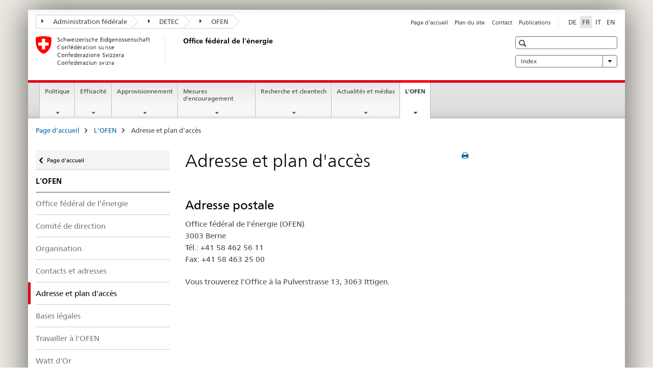

--- FILE ---
content_type: text/html;charset=utf-8
request_url: https://www.bfe.admin.ch/bfe/fr/home/das-bfe/adresse-und-lageplan.html
body_size: 10484
content:

<!DOCTYPE HTML>
<!--[if lt IE 7 ]> <html lang="fr" class="no-js ie6 oldie"> <![endif]-->
<!--[if IE 7 ]> <html lang="fr" class="no-js ie7 oldie"> <![endif]-->
<!--[if IE 8 ]> <html lang="fr" class="no-js ie8 oldie"> <![endif]-->
<!--[if IE 9 ]> <html lang="fr" class="no-js ie9"> <![endif]-->
<!--[if gt IE 9 ]><!--><html lang="fr" class="no-js no-ie"> <!--<![endif]-->


    
<head>
    
    


	
	
		<title>Adresse et plan d&#039;accès</title>
	
	


<meta charset="utf-8" />
<meta http-equiv="X-UA-Compatible" content="IE=edge" />
<meta name="viewport" content="width=device-width, initial-scale=1.0" />
<meta http-equiv="cleartype" content="on" />


	<meta name="msapplication-TileColor" content="#ffffff"/>
	<meta name="msapplication-TileImage" content="/etc/designs/core/frontend/guidelines/img/ico/mstile-144x144.png"/>
	<meta name="msapplication-config" content="/etc/designs/core/frontend/guidelines/img/ico/browserconfig.xml"/>



	
	
		
			<meta name="description" content="Adresse et plan d&#039;accès de l&#039;Office fédéral de l&#039;énergie (OFEN)" />
		
	


	<meta name="keywords" content="Adresse,Contact,Plan de situation,Office fédéral de l&#039;énergie" />



	<meta name="google-site-verification" content="D5IR9QP1rw1MWd1Uz4-z_4E8Z-8X1L3IAikfnAz5G2s" />


<meta name="language" content="fr" />
<meta name="author" content="Office fédéral de l&#039;énergie OFEN" />




	<!-- current page in other languages -->
	
		<link rel="alternate" type="text/html" href="/bfe/de/home/das-bfe/adresse-und-lageplan.html" hreflang="de" lang="de"/>
	
		<link rel="alternate" type="text/html" href="/bfe/en/home/swiss-federal-office-of-energy/address-and-location.html" hreflang="en" lang="en"/>
	
		<link rel="alternate" type="text/html" href="/bfe/it/home/ufficio-federale-dell-energia/indirizzo-e-piano-di-localizzazione.html" hreflang="it" lang="it"/>
	
		<link rel="alternate" type="text/html" href="/bfe/fr/home/office-federal-de-lenergie/adresse-et-plan-d-acces.html" hreflang="fr" lang="fr"/>
	




	<meta name="twitter:card" content="summary"/>
	
	
		<meta property="og:url" content="https://www.bfe.admin.ch/bfe/fr/home/das-bfe/adresse-und-lageplan.html"/>
	
	<meta property="og:type" content="article"/>
	
		<meta property="og:title" content="Adresse et plan d&#039;accès"/>
	
	
		<meta property="og:description" content="Adresse et plan d&#039;accès de l&#039;Office fédéral de l&#039;énergie (OFEN)"/>
	
	






    









	<!--style type="text/css" id="antiClickjack">body{display:none !important;}</style-->
	<script type="text/javascript">

		var styleElement = document.createElement('STYLE');
		styleElement.setAttribute('id', 'antiClickjack');
		styleElement.setAttribute('type', 'text/css');
		styleElement.innerHTML = 'body {display:none !important;}';
		document.getElementsByTagName('HEAD')[0].appendChild(styleElement);

		if (self === top) {
			var antiClickjack = document.getElementById("antiClickjack");
			antiClickjack.parentNode.removeChild(antiClickjack);
		} else {
			top.location = self.location;
		}
	</script>




<script src="/etc.clientlibs/clientlibs/granite/jquery.min.js"></script>
<script src="/etc.clientlibs/clientlibs/granite/utils.min.js"></script>



	<script>
		Granite.I18n.init({
			locale: "fr",
			urlPrefix: "/libs/cq/i18n/dict."
		});
	</script>



	<link rel="stylesheet" href="/etc/designs/core/frontend/guidelines.min.css" type="text/css">

	<link rel="stylesheet" href="/etc/designs/core/frontend/modules.min.css" type="text/css">

	
	<link rel="shortcut icon" href="/etc/designs/core/frontend/guidelines/img/ico/favicon.ico">
	<link rel="apple-touch-icon" sizes="57x57" href="/etc/designs/core/frontend/guidelines/img/ico/apple-touch-icon-57x57.png"/>
	<link rel="apple-touch-icon" sizes="114x114" href="/etc/designs/core/frontend/guidelines/img/ico/apple-touch-icon-114x114.png"/>
	<link rel="apple-touch-icon" sizes="72x72" href="/etc/designs/core/frontend/guidelines/img/ico/apple-touch-icon-72x72.png"/>
	<link rel="apple-touch-icon" sizes="144x144" href="/etc/designs/core/frontend/guidelines/img/ico/apple-touch-icon-144x144.png"/>
	<link rel="apple-touch-icon" sizes="60x60" href="/etc/designs/core/frontend/guidelines/img/ico/apple-touch-icon-60x60.png"/>
	<link rel="apple-touch-icon" sizes="120x120" href="/etc/designs/core/frontend/guidelines/img/ico/apple-touch-icon-120x120.png"/>
	<link rel="apple-touch-icon" sizes="76x76" href="/etc/designs/core/frontend/guidelines/img/ico/apple-touch-icon-76x76.png"/>
	<link rel="icon" type="image/png" href="/etc/designs/core/frontend/guidelines/img/ico/favicon-96x96.png" sizes="96x96"/>
	<link rel="icon" type="image/png" href="/etc/designs/core/frontend/guidelines/img/ico/favicon-16x16.png" sizes="16x16"/>
	<link rel="icon" type="image/png" href="/etc/designs/core/frontend/guidelines/img/ico/favicon-32x32.png" sizes="32x32"/>







	<!--[if lt IE 9]>
		<script src="https://cdnjs.cloudflare.com/polyfill/v2/polyfill.js?version=4.8.0"></script>
	<![endif]-->



    



    
        

	

    

</head>


    

<body class="mod mod-layout   skin-layout-template-contentpage" data-glossary="/bfe/fr/home.glossaryjs.json">

<div class="mod mod-homepage">
<ul class="access-keys" role="navigation">
    <li><a href="/bfe/fr/home.html" accesskey="0">Homepage</a></li>
    
    <li><a href="#main-navigation" accesskey="1">Main navigation</a></li>
    
    
    <li><a href="#content" accesskey="2">Content area</a></li>
    
    
    <li><a href="#site-map" accesskey="3">Sitemap</a></li>
    
    
    <li><a href="#search-field" accesskey="4">Search</a></li>
    
</ul>
</div>

<!-- begin: container -->
<div class="container container-main">

    


<header style="background-size: cover; background-image:" role="banner">
	

	<div class="clearfix">
		
			


	



	<nav class="navbar treecrumb pull-left">

		
		
			<h2 class="sr-only">Office fÃ©dÃ©ral de l&#39;Ã©nergie</h2>
		

		
			
				<ul class="nav navbar-nav">
				

						

						
						<li class="dropdown">
							
							
								
									<a id="federalAdministration-dropdown" href="#" aria-label="Administration fédérale" class="dropdown-toggle" data-toggle="dropdown"><span class="icon icon--right"></span> Administration fédérale</a>
								
								
							

							
								
								<ul class="dropdown-menu" role="menu" aria-labelledby="federalAdministration-dropdown">
									
										
										<li class="dropdown-header">
											
												
													<a href="http://www.bk.admin.ch/index.html?lang=fr" aria-label="ChF: Chancellerie fédérale" target="_blank" title="">ChF: Chancellerie fédérale</a>
												
												
											

											
											
												
													<ul>
														<li>
															
																
																
																
																	<a href="http://www.eda.admin.ch/eda/fr/home.html" aria-label="DFAE: Département fédéral des affaires étrangères" target="_blank" title=""> DFAE: Département fédéral des affaires étrangères</a>
																
															
														</li>
													</ul>
												
											
												
													<ul>
														<li>
															
																
																
																
																	<a href="http://www.edi.admin.ch/index.html?lang=fr" aria-label="DFI: Département fédéral de l&#39;intérieur" target="_blank" title=""> DFI: Département fédéral de l&#39;intérieur</a>
																
															
														</li>
													</ul>
												
											
												
													<ul>
														<li>
															
																
																
																
																	<a href="http://www.ejpd.admin.ch/content/ejpd/fr/home.html" aria-label="DFJP: Département fédéral de justice et police" target="_blank" title=""> DFJP: Département fédéral de justice et police</a>
																
															
														</li>
													</ul>
												
											
												
													<ul>
														<li>
															
																
																
																
																	<a href="http://www.vbs.admin.ch/internet/vbs/fr/home.html" aria-label="DDPS: Département fédéral de la défense, de la protection de la population et des sports" target="_blank" title=""> DDPS: Département fédéral de la défense, de la protection de la population et des sports</a>
																
															
														</li>
													</ul>
												
											
												
													<ul>
														<li>
															
																
																
																
																	<a href="http://www.efd.admin.ch/index.html?lang=fr" aria-label="DFF: Département fédéral des finances" target="_blank" title=""> DFF: Département fédéral des finances</a>
																
															
														</li>
													</ul>
												
											
												
													<ul>
														<li>
															
																
																
																
																	<a href="https://www.wbf.admin.ch/fr/" aria-label="DEFR: Département fédéral de l&#39;économie, de la formation et de la recherche" target="_blank" title=""> DEFR: Département fédéral de l&#39;économie, de la formation et de la recherche</a>
																
															
														</li>
													</ul>
												
											
												
													<ul>
														<li>
															
																
																
																
																	<a href="https://www.uvek.admin.ch/uvek/fr/home.html" aria-label="DETEC: Département fédéral de l&#39;environnement, des transports, de l&#39;énergie et de la communication" target="_blank" title=""> DETEC: Département fédéral de l&#39;environnement, des transports, de l&#39;énergie et de la communication</a>
																
															
														</li>
													</ul>
												
											
										</li>
									
								</ul>
							
						</li>
					

						

						
						<li class="dropdown">
							
							
								
									<a id="departement-dropdown" href="#" aria-label="DETEC" class="dropdown-toggle" data-toggle="dropdown"><span class="icon icon--right"></span> DETEC</a>
								
								
							

							
								
								<ul class="dropdown-menu" role="menu" aria-labelledby="departement-dropdown">
									
										
										<li class="dropdown-header">
											
												
													<a href="https://www.uvek.admin.ch/uvek/fr/home.html" aria-label="DETEC: Département fédéral de l&#39;environnement, des transports, de l&#39;énergie et de la communication" target="_blank" title="">DETEC: Département fédéral de l&#39;environnement, des transports, de l&#39;énergie et de la communication</a>
												
												
											

											
											
												
													<ul>
														<li>
															
																
																
																
																	<a href="https://www.bav.admin.ch/bav/fr/home.html" aria-label="OFT: Office fédéral des transports" target="_blank" title=""> OFT: Office fédéral des transports</a>
																
															
														</li>
													</ul>
												
											
												
													<ul>
														<li>
															
																
																
																
																	<a href="https://www.bazl.admin.ch/bazl/fr/home.html" aria-label="OFAC: Office fédéral de l’aviation civile" target="_blank" title=""> OFAC: Office fédéral de l’aviation civile</a>
																
															
														</li>
													</ul>
												
											
												
													<ul>
														<li>
															
																
																
																
																	<a href="https://www.bfe.admin.ch/bfe/fr/home.html" aria-label="OFEN: Office fédéral de l&#39;énergie" target="_blank" title=""> OFEN: Office fédéral de l&#39;énergie</a>
																
															
														</li>
													</ul>
												
											
												
													<ul>
														<li>
															
																
																
																
																	<a href="https://www.astra.admin.ch/astra/fr/home.html" aria-label="OFROU: Office fédéral des routes" target="_blank" title=""> OFROU: Office fédéral des routes</a>
																
															
														</li>
													</ul>
												
											
												
													<ul>
														<li>
															
																
																
																
																	<a href="https://www.bakom.admin.ch/bakom/fr/page-daccueil.html" aria-label="OFCOM: Office fédéral de la communication" target="_blank" title=""> OFCOM: Office fédéral de la communication</a>
																
															
														</li>
													</ul>
												
											
												
													<ul>
														<li>
															
																
																
																
																	<a href="https://www.bafu.admin.ch/bafu/fr/home.html" aria-label="OFEV: Office fédéral de l&#39;environnement" target="_blank" title=""> OFEV: Office fédéral de l&#39;environnement</a>
																
															
														</li>
													</ul>
												
											
												
													<ul>
														<li>
															
																
																
																
																	<a href="https://www.are.admin.ch/are/fr/home.html" aria-label="ARE: Office fédéral du développement territorial" target="_blank" title=""> ARE: Office fédéral du développement territorial</a>
																
															
														</li>
													</ul>
												
											
										</li>
									
								</ul>
							
						</li>
					

						

						
						<li class="dropdown">
							
							
								
									<a id="federalOffice-dropdown" href="#" aria-label="OFEN" class="dropdown-toggle" data-toggle="dropdown"><span class="icon icon--right"></span> OFEN</a>
								
								
							

							
								
								<ul class="dropdown-menu" role="menu" aria-labelledby="federalOffice-dropdown">
									
										
										<li class="dropdown-header">
											
												
													<a href="https://www.bfe.admin.ch/bfe/fr/home.html" aria-label="OFEN: Office fédéral de l&#39;énergie" target="_blank" title="">OFEN: Office fédéral de l&#39;énergie</a>
												
												
											

											
											
										</li>
									
								</ul>
							
						</li>
					
				</ul>
			
			
		
	</nav>




		

		
<!-- begin: metanav -->
<section class="nav-services clearfix">
	
	
		


	
	<h2>Adresse et plan d&#39;accès</h2>

	

		
		

		<nav class="nav-lang">
			<ul>
				
					<li>
						
							
							
								<a href="/bfe/de/home/das-bfe/adresse-und-lageplan.html" lang="de" title="allemand" aria-label="allemand">DE</a>
							
							
						
					</li>
				
					<li>
						
							
								<a class="active" lang="fr" title="français selected" aria-label="français selected">FR</a>
							
							
							
						
					</li>
				
					<li>
						
							
							
								<a href="/bfe/it/home/ufficio-federale-dell-energia/indirizzo-e-piano-di-localizzazione.html" lang="it" title="italien" aria-label="italien">IT</a>
							
							
						
					</li>
				
					<li>
						
							
							
								<a href="/bfe/en/home/swiss-federal-office-of-energy/address-and-location.html" lang="en" title="anglais" aria-label="anglais">EN</a>
							
							
						
					</li>
				
			</ul>
		</nav>

	


		
		

    
        
            
            

                
                <h2 class="sr-only">Service navigation</h2>

                <nav class="nav-service">
                    <ul>
                        
                        
                            <li><a href="/bfe/fr/home.html" title="Page d'accueil" aria-label="Page d'accueil" data-skipextcss="true">Page d'accueil</a></li>
                        
                            <li><a href="/bfe/fr/home/sitemap.html" title="Plan du site" aria-label="Plan du site" data-skipextcss="true">Plan du site</a></li>
                        
                            <li><a href="/bfe/fr/home/office-federal-de-lenergie/contacts-et-adresses.html" title="Contact" aria-label="Contact" data-skipextcss="true">Contact</a></li>
                        
                            <li><a href="/bfe/fr/home/actualites-et-medias/publications.html" target="_self" title="Publications" aria-label="Publications" data-skipextcss="true">Publications</a></li>
                        
                    </ul>
                </nav>

            
        
    


	
	
</section>
<!-- end: metanav -->

	</div>

	
		

	
	
		
<div class="mod mod-logo">
    
        
        
            
                <a href="/bfe/fr/home.html" class="brand  hidden-xs" id="logo" title="Page d'accueil" aria-label="Page d'accueil">
                    
                        
                            <img src="/bfe/fr/_jcr_content/logo/image.imagespooler.png/1550125227984/logo.png" alt="Office f&#233;d&#233;ral de l&apos;&#233;nergie"/>
                        
                        
                    
                    <h2 id="logo-desktop-departement">Office f&eacute;d&eacute;ral de l'&eacute;nergie
                    </h2>
                </a>
                
            
        
    
</div>

	


	

 	
		


	



	
	
		

<div class="mod mod-searchfield">

	
		

		
			

			<!-- begin: sitesearch desktop-->
			<div class="mod mod-searchfield global-search global-search-standard">
				<form action="/bfe/fr/home/suche.html" class="form-horizontal form-search pull-right">
					<h2 class="sr-only">Recherche</h2>
					<label for="search-field" class="sr-only"></label>
					<input id="search-field" name="query" class="form-control search-field" type="text" placeholder=""/>
                    <button class="icon icon--search icon--before" tabindex="0" role="button">
                        <span class="sr-only"></span>
                    </button>
                    <button class="icon icon--close icon--after search-reset" tabindex="0" role="button"><span class="sr-only"></span></button>
					<div class="search-results">
						<div class="search-results-list"></div>
					</div>
				</form>
			</div>
			<!-- end: sitesearch desktop-->

		
	

</div>

	



	

	
		


	

<div class="mod mod-themes">
	

		<nav class="navbar yamm yamm--select ddl-to-modal">
			<h2 class="sr-only"></h2>
			<ul>
				<!-- Init dropdown with the `pull-right` class if you want to have your Topics select on the right -->
				<li class="dropdown pull-right">
					<a href="#" class="dropdown-toggle" data-toggle="dropdown">
						Index <span class="icon icon--bottom"></span>
					</a>
					<!-- begin: flyout -->
					<ul class="dropdown-menu">
						<li>
							<!-- The `yamm-content` can contain any kind of content like tab, table, list, article... -->
							<div class="yamm-content container-fluid">

								
								<div class="row">
									<div class="col-sm-12">
										<button class="yamm-close btn btn-link icon icon--after icon--close pull-right">
											Fermer
										</button>
									</div>
								</div>

								
				                <ul class="nav nav-tabs">
				                	
				                	
				                		<li><a href="#mf_keywords_tab" data-toggle="tab" data-url="/bfe/fr/_jcr_content/themes.keywordsinit.html">Index</a></li>
				                	
				                	
				                </ul>

				                
				                <div class="tab-content">
								

								
								
									<div class="tab-pane" id="mf_keywords_tab"></div>
									<h2 class="sr-only visible-print-block">Index</h2>
								

								
								
								</div>
							</div>
						</li>
					</ul>
				</li>
			</ul>
		</nav>


</div>






	

 	


</header>



    


	
	
		

<div class="mod mod-mainnavigation">

	<!-- begin: mainnav -->
	<div class="nav-main yamm navbar" id="main-navigation">

		<h2 class="sr-only">
			Navigation
		</h2>

		
			


<!-- mobile mainnav buttonbar -->
 <section class="nav-mobile">
	<div class="table-row">
		<div class="nav-mobile-header">
			<div class="table-row">
				<span class="nav-mobile-logo">
					
						
						
							<img src="/etc/designs/core/frontend/guidelines/img/swiss.svg" onerror="this.onerror=null; this.src='/etc/designs/core/frontend/guidelines/img/swiss.png'" alt="Office fédéral de l&#39;énergie OFEN"/>
						
					
				</span>
				<h2>
					<a href="/bfe/fr/home.html" title="Page d'accueil" aria-label="Page d'accueil">OFEN</a>
				</h2>
			</div>
		</div>
		<div class="table-cell dropdown">
			<a href="#" class="nav-mobile-menu dropdown-toggle" data-toggle="dropdown">
				<span class="icon icon--menu"></span>
			</a>
			<div class="drilldown dropdown-menu" role="menu">
				<div class="drilldown-container">
					<nav class="nav-page-list">
						
							<ul aria-controls="submenu">
								
									
									
										<li>
											
												
												
													<a href="/bfe/fr/home/politique.html">Politique</a>
												
											
										</li>
									
								
							</ul>
						
							<ul aria-controls="submenu">
								
									
									
										<li>
											
												
												
													<a href="/bfe/fr/home/efficacite.html">Efficacité</a>
												
											
										</li>
									
								
							</ul>
						
							<ul aria-controls="submenu">
								
									
									
										<li>
											
												
												
													<a href="/bfe/fr/home/approvisionnement.html">Approvisionnement</a>
												
											
										</li>
									
								
							</ul>
						
							<ul aria-controls="submenu">
								
									
									
										<li>
											
												
												
													<a href="/bfe/fr/home/mesures-d-encouragement.html">Mesures d&#39;encouragement</a>
												
											
										</li>
									
								
							</ul>
						
							<ul aria-controls="submenu">
								
									
									
										<li>
											
												
												
													<a href="/bfe/fr/home/recherche-et-cleantech.html">Recherche et cleantech</a>
												
											
										</li>
									
								
							</ul>
						
							<ul aria-controls="submenu">
								
									
									
										<li>
											
												
												
													<a href="/bfe/fr/home/actualites-et-medias.html">Actualités et médias</a>
												
											
										</li>
									
								
							</ul>
						
							<ul aria-controls="submenu">
								
									
									
										<li>
											
												
												
													<a href="/bfe/fr/home/office-federal-de-lenergie.html">L&#39;OFEN</a>
												
											
										</li>
									
								
							</ul>
						

						<button class="yamm-close-bottom" aria-label="Fermer">
							<span class="icon icon--top" aria-hidden="true"></span>
						</button>
					</nav>
				</div>
			</div>
		</div>
		<div class="table-cell dropdown">
			<a href="#" class="nav-mobile-menu dropdown-toggle" data-toggle="dropdown">
				<span class="icon icon--search"></span>
			</a>
			<div class="dropdown-menu" role="menu">
				
				



	
		


<div class="mod mod-searchfield">

    
        <div class="mod mod-searchfield global-search global-search-mobile">
            <form action="/bfe/fr/home/suche.html" class="form  mod-searchfield-mobile" role="form">
                <h2 class="sr-only">Recherche</h2>
                <label for="search-field-phone" class="sr-only">
                    
                </label>
                <input id="search-field-phone" name="query" class="search-input form-control" type="text" placeholder=""/>
                <button class="icon icon--search icon--before" tabindex="0" role="button">
                    <span class="sr-only"></span>
                </button>
                <button class="icon icon--close icon--after search-reset" tabindex="0" role="button"><span class="sr-only"></span></button>

                <div class="search-results">
                    <div class="search-results-list"></div>
                </div>
            </form>
        </div>
    

</div>

	
	


				
			</div>
		</div>
	</div>
</section>

		

		
		<ul class="nav navbar-nav" aria-controls="submenu">

			
			

				
                
				

				<li class="dropdown yamm-fw  ">
					
						
			      		
							<a href="/bfe/fr/home/politique.html" aria-label="Politique" class="dropdown-toggle" data-toggle="dropdown" data-url="/bfe/fr/home/politik/_jcr_content/par.html">Politique</a>
							
							<ul class="dropdown-menu" role="menu" aria-controls="submenu">
								<li>
									<div class="yamm-content container-fluid">
										<div class="row">
											<div class="col-sm-12">
												<button class="yamm-close btn btn-link icon icon--after icon--close pull-right">Fermer</button>
											</div>
										</div>
										<div class="row">
											<div class="col-md-12 main-column">

											</div>
										</div>
										<br><br><br>
										<button class="yamm-close-bottom" aria-label="Fermer"><span class="icon icon--top"></span></button>
									</div>
								</li>
							</ul>
						
					
				</li>
			

				
                
				

				<li class="dropdown yamm-fw  ">
					
						
			      		
							<a href="/bfe/fr/home/efficacite.html" aria-label="Efficacité" class="dropdown-toggle" data-toggle="dropdown" data-url="/bfe/fr/home/effizienz/_jcr_content/par.html">Efficacité</a>
							
							<ul class="dropdown-menu" role="menu" aria-controls="submenu">
								<li>
									<div class="yamm-content container-fluid">
										<div class="row">
											<div class="col-sm-12">
												<button class="yamm-close btn btn-link icon icon--after icon--close pull-right">Fermer</button>
											</div>
										</div>
										<div class="row">
											<div class="col-md-12 main-column">

											</div>
										</div>
										<br><br><br>
										<button class="yamm-close-bottom" aria-label="Fermer"><span class="icon icon--top"></span></button>
									</div>
								</li>
							</ul>
						
					
				</li>
			

				
                
				

				<li class="dropdown yamm-fw  ">
					
						
			      		
							<a href="/bfe/fr/home/approvisionnement.html" aria-label="Approvisionnement" class="dropdown-toggle" data-toggle="dropdown" data-url="/bfe/fr/home/versorgung/_jcr_content/par.html">Approvisionnement</a>
							
							<ul class="dropdown-menu" role="menu" aria-controls="submenu">
								<li>
									<div class="yamm-content container-fluid">
										<div class="row">
											<div class="col-sm-12">
												<button class="yamm-close btn btn-link icon icon--after icon--close pull-right">Fermer</button>
											</div>
										</div>
										<div class="row">
											<div class="col-md-12 main-column">

											</div>
										</div>
										<br><br><br>
										<button class="yamm-close-bottom" aria-label="Fermer"><span class="icon icon--top"></span></button>
									</div>
								</li>
							</ul>
						
					
				</li>
			

				
                
				

				<li class="dropdown yamm-fw  ">
					
						
			      		
							<a href="/bfe/fr/home/mesures-d-encouragement.html" aria-label="Mesures d&#39;encouragement" class="dropdown-toggle" data-toggle="dropdown" data-url="/bfe/fr/home/foerderung/_jcr_content/par.html">Mesures d&#39;encouragement</a>
							
							<ul class="dropdown-menu" role="menu" aria-controls="submenu">
								<li>
									<div class="yamm-content container-fluid">
										<div class="row">
											<div class="col-sm-12">
												<button class="yamm-close btn btn-link icon icon--after icon--close pull-right">Fermer</button>
											</div>
										</div>
										<div class="row">
											<div class="col-md-12 main-column">

											</div>
										</div>
										<br><br><br>
										<button class="yamm-close-bottom" aria-label="Fermer"><span class="icon icon--top"></span></button>
									</div>
								</li>
							</ul>
						
					
				</li>
			

				
                
				

				<li class="dropdown yamm-fw  ">
					
						
			      		
							<a href="/bfe/fr/home/recherche-et-cleantech.html" aria-label="Recherche et cleantech" class="dropdown-toggle" data-toggle="dropdown" data-url="/bfe/fr/home/forschung-und-cleantech/_jcr_content/par.html">Recherche et cleantech</a>
							
							<ul class="dropdown-menu" role="menu" aria-controls="submenu">
								<li>
									<div class="yamm-content container-fluid">
										<div class="row">
											<div class="col-sm-12">
												<button class="yamm-close btn btn-link icon icon--after icon--close pull-right">Fermer</button>
											</div>
										</div>
										<div class="row">
											<div class="col-md-12 main-column">

											</div>
										</div>
										<br><br><br>
										<button class="yamm-close-bottom" aria-label="Fermer"><span class="icon icon--top"></span></button>
									</div>
								</li>
							</ul>
						
					
				</li>
			

				
                
				

				<li class="dropdown yamm-fw  ">
					
						
			      		
							<a href="/bfe/fr/home/actualites-et-medias.html" aria-label="Actualités et médias" class="dropdown-toggle" data-toggle="dropdown" data-url="/bfe/fr/home/news-und-medien/_jcr_content/par.html">Actualités et médias</a>
							
							<ul class="dropdown-menu" role="menu" aria-controls="submenu">
								<li>
									<div class="yamm-content container-fluid">
										<div class="row">
											<div class="col-sm-12">
												<button class="yamm-close btn btn-link icon icon--after icon--close pull-right">Fermer</button>
											</div>
										</div>
										<div class="row">
											<div class="col-md-12 main-column">

											</div>
										</div>
										<br><br><br>
										<button class="yamm-close-bottom" aria-label="Fermer"><span class="icon icon--top"></span></button>
									</div>
								</li>
							</ul>
						
					
				</li>
			

				
                
				

				<li class="dropdown yamm-fw  current">
					
						
			      		
							<a href="/bfe/fr/home/office-federal-de-lenergie.html" aria-label="L&#39;OFEN" class="dropdown-toggle" data-toggle="dropdown" data-url="/bfe/fr/home/das-bfe/_jcr_content/par.html">L&#39;OFEN<span class="sr-only">current page</span></a>
							
							<ul class="dropdown-menu" role="menu" aria-controls="submenu">
								<li>
									<div class="yamm-content container-fluid">
										<div class="row">
											<div class="col-sm-12">
												<button class="yamm-close btn btn-link icon icon--after icon--close pull-right">Fermer</button>
											</div>
										</div>
										<div class="row">
											<div class="col-md-12 main-column">

											</div>
										</div>
										<br><br><br>
										<button class="yamm-close-bottom" aria-label="Fermer"><span class="icon icon--top"></span></button>
									</div>
								</li>
							</ul>
						
					
				</li>
			
		</ul>
	</div>
</div>

	



    

<!-- begin: main -->
<div class="container-fluid hidden-xs">
	<div class="row">
		<div class="col-sm-12">
			
	


<div class="mod mod-breadcrumb">
	<h2 id="br1" class="sr-only">Breadcrumb</h2>
	<ol class="breadcrumb" role="menu" aria-labelledby="br1">
		
			<li><a href="/bfe/fr/home.html" title="Page d'accueil" aria-label="Page d'accueil">Page d'accueil</a><span class="icon icon--greater"></span></li>
		
			<li><a href="/bfe/fr/home/office-federal-de-lenergie.html" title="L'OFEN" aria-label="L'OFEN">L'OFEN</a><span class="icon icon--greater"></span></li>
		
		<li class="active" role="presentation">Adresse et plan d&#39;accès</li>
	</ol>
</div>

	
		</div>
	</div>
</div>



	
	
		<div class="container-fluid">
			

<div class="row">
    <div class="col-sm-4 col-md-3 drilldown">
        

<div class="mod mod-leftnavigation">

		<a href="#collapseSubNav" data-toggle="collapse" class="collapsed visible-xs">Unternavigation</a>
		<div class="drilldown-container">
			<nav class="nav-page-list">
				
					<a href="/bfe/fr/home.html" class="icon icon--before icon--less visible-xs">Zurück</a>

					<a href="/bfe/fr/home.html" class="icon icon--before icon--less"><span class="sr-only">Zurück zu </span>Page d'accueil</a>
				
				<ul>
					
						
							
							
								<li class="list-emphasis">
									<a href="/bfe/fr/home/office-federal-de-lenergie.html">L&#39;OFEN</a>
								</li>
							
						
					

					
					
					

					
						
							
							
								
									
									
										<li>
											<a href="/bfe/fr/home/office-federal-de-lenergie/office-federal-de-lenergie.html">Office fédéral de l’énergie</a>
										</li>
									
								
							
						
					
						
							
							
								
									
									
										<li>
											<a href="/bfe/fr/home/office-federal-de-lenergie/comite-de-direction.html">Comité de direction</a>
										</li>
									
								
							
						
					
						
							
							
								
									
									
										<li>
											<a href="/bfe/fr/home/office-federal-de-lenergie/organisation.html">Organisation</a>
										</li>
									
								
							
						
					
						
							
							
								
									
									
										<li>
											<a href="/bfe/fr/home/office-federal-de-lenergie/contacts-et-adresses.html">Contacts et adresses</a>
										</li>
									
								
							
						
					
						
							
								<li class="active">
									Adresse et plan d&#39;accès <span class="sr-only">selected</span>
								</li>
							
							
						
					
						
							
							
								
									
									
										<li>
											<a href="/bfe/fr/home/office-federal-de-lenergie/bases-legales.html">Bases légales</a>
										</li>
									
								
							
						
					
						
							
							
								
									
									
										<li>
											<a href="/bfe/fr/home/office-federal-de-lenergie/travailler-a-l-office-federal-de-l-energie.html">Travailler à l&#39;OFEN</a>
										</li>
									
								
							
						
					
						
							
							
								
									
									
										<li>
											<a href="/bfe/fr/home/office-federal-de-lenergie/watt-d-or.html">Watt d&#39;Or</a>
										</li>
									
								
							
						
					
						
							
							
								
									
									
										<li>
											<a href="/bfe/fr/home/office-federal-de-lenergie/factures-et-modes-de-payement.html">Factures et modes de payement</a>
										</li>
									
								
							
						
					
						
							
							
								
									
									
										<li>
											<a href="/bfe/fr/home/office-federal-de-lenergie/nouveau-modele-de-gestion-de-l-administration-federale--nmg-.html">Nouveau modèle de gestion de l&#39;administration fédérale (NMG) – budget</a>
										</li>
									
								
							
						
					
						
							
							
								
									
									
										<li>
											<a href="/bfe/fr/home/office-federal-de-lenergie/acces-aux-documents-officiels.html">Accès aux documents officiels</a>
										</li>
									
								
							
						
					
						
							
							
								
									
									
										<li>
											<a href="/bfe/fr/home/office-federal-de-lenergie/transmission-electronique-des-affaires-et-des-documents.html">Transmission électronique des affaires et des documents</a>
										</li>
									
								
							
						
					
						
							
							
								
									
									
										<li>
											<a href="/bfe/fr/home/office-federal-de-lenergie/le-programme-suisseenergie.html">SuisseEnergie</a>
										</li>
									
								
							
						
					
				</ul>
			</nav>
		</div>

</div>

    </div>
    <div class="col-sm-8 col-md-9 main-column" id="content" role="main">
        <div class="row">
            <div class="col-md-8 main-content js-glossary-context">
                

<div class="visible-xs visible-sm">
	<p><a href="#context-sidebar" class="icon icon--before icon--root">Context sidebar</a></p>
</div>

<div class="contentHead">
	



<div class="mod mod-backtooverview">
	
</div>


	
	


	
	
		<a href="javascript:$.printPreview.printPreview()" onclick="" class="icon icon--before icon--print pull-right" title="Imprimer cette page"></a>
	




	
	

<div class="mod mod-contentpagefull">
    <h1 class="text-inline">Adresse et plan d&#39;accès</h1>
</div>

</div>	






<div class="mod mod-text">
    
        
        
            <article class="clearfix">
                
                    <h2>Adresse postale</h2>
<p>Office fédéral de l'énergie (OFEN)<br>
3003 Berne<br>
Tél.: +41 58 462 56 11<br>
Fax: +41 58 463 25 00</p>
<p>Vous trouverez l'Office à la Pulverstrasse 13, 3063 Ittigen.</p>

                
                
            </article>
        
    
</div>
<div class="mod mod-iframe">
	
		
		

            <iframe class="brennpunkteteaser-height"
                    src="https://www.google.com/maps/embed?pb=!1m18!1m12!1m3!1d2722.254947520059!2d7.470374115608741!3d46.97632687914788!2m3!1f0!2f0!3f0!3m2!1i1024!2i768!4f13.1!3m3!1m2!1s0x478e3a075cbca255%3A0x95c98c0f11718799!2sPulverstrasse%2013%2C%203063%20Ittigen!5e0!3m2!1sfr!2sch!4v1594204000342!5m2!1sfr!2sch"
                    title=""
                    scrolling="no"
                    frameborder="0"
                    data-custom-height-desktop=""
                    data-custom-height-tablet=""
                    data-custom-height-phone="">
	            <a href="https://www.google.com/maps/embed?pb=!1m18!1m12!1m3!1d2722.254947520059!2d7.470374115608741!3d46.97632687914788!2m3!1f0!2f0!3f0!3m2!1i1024!2i768!4f13.1!3m3!1m2!1s0x478e3a075cbca255%3A0x95c98c0f11718799!2sPulverstrasse%2013%2C%203063%20Ittigen!5e0!3m2!1sfr!2sch!4v1594204000342!5m2!1sfr!2sch" target="_blank" class="icon icon--after icon--external" title=""></a>
            </iframe>

		
	
</div>

<div class="mod mod-text">
    
        
        
            <article class="clearfix">
                
                    <h2>En train</h2>
<p>Ligne RBS S7 (direction Worb) au départ de la gare de Berne. Arrêt «Papiermühle», puis environ 5 minutes à pied.</p>
<h2>En voiture</h2>
<p>Par l'autoroute, prendre la sortie Berne-Wankdorf, puis suivre «Ittigen». Des places de parking sont à la disposition des visiteurs (merci de votre réservation).</p>

                
                
            </article>
        
    
</div>
<div class="mod mod-tabs">
    
    
        
        
            
                
                

                    
                        <a id="context-sidebar"></a>
                        
                    

                    <!-- Nav tabs -->
                    <ul class="nav nav-tabs">
                        

                        
                            
                            
                            
                            

                            

                            <li class="active">
                                <a href="#tab__content_bfe_fr_home_das-bfe_adresse-und-lageplan_jcr_content_par_tabs" data-toggle="tab">
                                    
                                        
                                        
                                            Documents
                                        
                                    
                                </a>
                            </li>

                        
                    </ul>

                    <!-- Tab panes -->
                    <div class="tab-content tab-border">
                        

                        
                            
                            <div class="tab-pane clearfix active" id="tab__content_bfe_fr_home_das-bfe_adresse-und-lageplan_jcr_content_par_tabs">
                                <h2 class="sr-only visible-print-block">Documents</h2>
                                <html>
 <head></head>
 <body>
  <h3>Plan d'accès</h3>
  <ul class="list-unstyled">
   <li style="margin-bottom:4px;"><a href="/bfe/fr/home/das-bfe/adresse-und-lageplan.exturl.html/aHR0cHM6Ly9wdWJkYi5iZmUuYWRtaW4uY2gvZnIvcHVibGljYX/Rpb24vZG93bmxvYWQvMTAwNw==.html" class="icon icon--before icon--pdf"><span style="display:block; margin-top:-20px;
                   padding-left:18px;">Plan d'accès Office fédéral de l'énergie</span></a>
    <div class="small" style="margin-top:-2px; padding-left: 18px"><span class="text-dimmed">(PDF, 612 KB, 01.08.2020) </span><span style="color:transparent;speak: none;">ID: 1007 | 6</span>
    </div></li>
  </ul>
 </body>
</html>

	
		 
		 
		 	
		 
	



    
        
    



                            </div>
                        

                    </div>

                
            
        
    
    
</div>




    
        
    


		






<div class="mod mod-backtooverview">
	
</div>




<div class="clearfix">
	





	
		
	
	
	






	<p class="pull-left">
		
		

		
			<small>
				<span class="text-dimmed">Dernière modification&nbsp;01.08.2020</span>
			</small>
		
	</p>


	
	


	<p class="pull-right">
		<small>
			
				<a href="#" class="icon icon--before icon--power hidden-print">
					Début de la page
				</a>
			
		</small>
	</p>
 
</div>


	
		


	

	
<div class="mod mod-socialshare">
	

	<div class="social-sharing" aria-labelledby="social_share">
		<label id="social_share" class="sr-only">Social share</label>
		
			<a href="#" aria-label="Facebook" data-analytics="facebook" onclick="window.open('https://www.facebook.com/sharer/sharer.php?u='+encodeURIComponent(location.href), 'share-dialog', 'width=626,height=436'); return false;">
				<img src="/etc/designs/core/frontend/guidelines/img/FB-f-Logo__blue_29.png" width="16px" height="16px" alt="">
			</a>
		
		
		
			<a href="#" aria-label="Twitter" data-analytics="twitter" onclick="window.open('http://twitter.com/share?text='+encodeURIComponent('Adresse et plan d&#39;accès')+'&url='+encodeURIComponent(location.href), 'share-dialog', 'width=626,height=436'); return false;">
				<img src="/etc/designs/core/frontend/guidelines/img/Twitter_logo_blue.png" width="16px" height="16px" alt="">
			</a>
		

		
			<a href="#" aria-label="Xing" data-analytics="xing" onclick="window.open('https://www.xing.com/spi/shares/new?url='+encodeURIComponent(location.href), 'share-dialog', 'width=600,height=450'); return false;">
				<img src="/etc/designs/core/frontend/assets/img/ico-xing.png" width="16px" height="16px" alt=""/>
			</a>
		

		
			<a href="#" aria-label="LinkedIn" data-analytics="linkedin" onclick="window.open('https://www.linkedin.com/shareArticle?mini=true&url='+encodeURIComponent(location.href), 'share-dialog', 'width=600,height=450'); return false;">
				<img src="/etc/designs/core/frontend/assets/img/ico-linkedin.png" width="16px" height="16px" alt=""/>
			</a>
		
	</div>
</div>

	
	

	

            </div>
            <div class="col-md-4">
                


<div class="context-column">
	
						
		





	
		
		
			<div class="mod mod-contactbox">
				
					
						
					
					
				
			</div>
		
	


	
	
		



	<div class="mod mod-basket">
		<aside class="cart">
			<h4>
				Panier d&#39;achat
			</h4>
			<ul class="list-unstyled order-list js-order-list">
			</ul>
			
		</aside>
		<script type="text/template" id="order-list-template">
			{{ for(var i=0,item;i<data.length;i++) {
				index = i+1; item = data[i];
			}}
				<li class="clearfix" id="{{= item.id }}">
					<span class="pull-left">{{= item.quantity }}x {{= item.productTitle }}</span>
					<a class="storage-delete pull-right" href="#">
						<span class="icon icon--after icon--trash"></span>
					</a>
					<input type="hidden" name="order_{{= index }}_productTitle" value="{{= item.productTitle }}" />
					<input type="hidden" name="order_{{= index }}_quantity" value="{{= item.quantity }}" />
					<input type="hidden" name="order_{{= index }}_productId" value="{{= item.productId }}" />
					<input type="text" name="genericKeyValueParameter" value="{{= item.productTitle + "##" }}{{= item.quantity }}x" />
				</li>
			{{ } }}
		</script>
	</div>

	
	
	

	


    
        
    



</div>

            </div>
        </div>
    </div>

</div>

		</div>
	

<!-- end: main -->


    <span class="visible-print">https://www.bfe.admin.ch/content/bfe/fr/home/das-bfe/adresse-und-lageplan.html</span>

    
<footer role="contentinfo">
	<h2 class="sr-only">Footer</h2>

  

  

  
  

  	

    
        
            <div class="container-fluid footer-service">
                <h3>Office fédéral de l&#039;énergie OFEN</h3>
                <nav>
                    <ul>
                        
                        
                            <li><a href="/bfe/fr/home.html" title="Page d'accueil" aria-label="Page d'accueil">Page d'accueil</a></li>
                        
                            <li><a href="/bfe/fr/home/sitemap.html" title="Plan du site" aria-label="Plan du site">Plan du site</a></li>
                        
                            <li><a href="/bfe/fr/home/office-federal-de-lenergie/contacts-et-adresses.html" title="Contact" aria-label="Contact">Contact</a></li>
                        
                            <li><a href="/bfe/fr/home/actualites-et-medias/publications.html" target="_self" title="Publications" aria-label="Publications">Publications</a></li>
                        
                    </ul>
                </nav>
            </div>
        
    



	

    	
			
			
				
					
<div class="site-map">
	<h2 class="sr-only">Footer</h2>

	<a href="#site-map" data-target="#site-map" data-toggle="collapse" class="site-map-toggle collapsed">Sitemap</a>

	<div class="container-fluid" id="site-map">
		<div class="col-sm-6 col-md-3">
			


<div class="mod mod-linklist">
	
	



	
		
		
			
			
			
				
					
				
				
			
			
		
	



	
</div>

		</div>
		<div class="col-sm-6 col-md-3">
			


<div class="mod mod-linklist">
	
	



	
		
		
			
			
			
				
					
				
				
			
			
		
	



	
</div>

		</div>
		<div class="col-sm-6 col-md-3">
			


<div class="mod mod-linklist">
	
	



	
		
		
			
			
			
				
					
				
				
			
			
		
	



	
</div>

		</div>
		<div class="col-sm-6 col-md-3">
			


<div class="mod mod-linklist">
	
	



	
		
		
			
			
			
				
					
				
				
			
			
		
	



	
</div>

		</div>
		<div class="col-sm-6 col-md-3">
			


<div class="mod mod-linklist">
	
	



	
		
		
			
			
			
				
					
				
				
			
			
		
	



	
</div>

		</div>
		<div class="col-sm-6 col-md-3">
			


<div class="mod mod-linklist">
	
	



	
		
		
			
			
			
				
					
				
				
			
			
		
	



	
</div>

		</div>
		<div class="col-sm-6 col-md-3">
			


<div class="mod mod-linklist">
	
	



	
		
		
			
			
			
				
					
				
				
			
			
		
	



	
</div>

		</div>
		<div class="col-sm-6 col-md-3">
			


<div class="mod mod-linklist">
	
	



	
		
		
			
			
			
				
					
				
				
			
			
		
	



	
</div>

		</div>
	</div>
</div>
				
			
		
    


  	<div class="container-fluid">
  		
	


	
		
		
			
		
	



		
	

<div class="mod mod-cobranding">
    
        
            
        
        
    
</div>




  		<!-- begin: logo phone -->
		
			
			

	
		
<div class="mod mod-logo">
	
	
		
			<hr class="footer-line visible-xs">
			<img src="/bfe/fr/_jcr_content/logo/image.imagespooler.png/1550125227984/logo.png" class="visible-xs" alt="Office f&#233;d&#233;ral de l&apos;&#233;nergie"/>
		
		
	
	
</div>
	
	


			
		
	 	<!-- end: logo phone -->
  	</div>

    

<div class="footer-address">
	

	<span class="hidden-xs">Office fédéral de l&#39;énergie OFEN</span>


	

	
		
			<nav class="pull-right">
				<ul>
					
						<li><a href="https://www.admin.ch/gov/fr/accueil/conditions-utilisation.html" target="_blank" aria-label="Informations juridiques" title="">Informations juridiques</a></li>
					
				</ul>
			</nav>
		
		
	


</div>


  
  

</footer>        


    <div class="modal" id="nav_modal_rnd">
        <!-- modal -->
    </div>

</div>
<!-- end: container -->



<script src="/etc.clientlibs/clientlibs/granite/jquery/granite/csrf.min.js"></script>
<script src="/etc/clientlibs/granite/jquery/granite/csrf.min.js"></script>



	<script type="text/javascript" src="/etc/designs/core/frontend/modules.js"></script>



	
	
	
		<script src="/dam/bfe/scripts/siteimprove.js"></script>
	
	



	





	<!-- [base64] -->





 
	




	<!-- Matomo -->
<script type="text/javascript">
  var _paq = window._paq || [];
  /* tracker methods like "setCustomDimension" should be called before "trackPageView" */
  _paq.push(['trackPageView']);
  _paq.push(['enableLinkTracking']);
  (function() {
    var u="https://analytics.bit.admin.ch/";
    _paq.push(['setTrackerUrl', u+'matomo.php']);
    _paq.push(['setSiteId', '79']);
    var d=document, g=d.createElement('script'), s=d.getElementsByTagName('script')[0];
    g.type='text/javascript'; g.async=true; g.defer=true; g.src=u+'matomo.js'; s.parentNode.insertBefore(g,s);
  })();
</script>
<!-- End Matomo Code -->





</body>

    

</html>


--- FILE ---
content_type: text/html;charset=utf-8
request_url: https://www.bfe.admin.ch/bfe/fr/home/politik/_jcr_content/par.html
body_size: 1303
content:

<div class="mod mod-sitemap">
<div class="row">
	
		
		
			
				<div class="col-sm-3">
					
					<h3>
						<a href="/bfe/fr/home/politique/politique-energetique.html" title="Politique &eacute;nerg&eacute;tique" aria-label="Politique &eacute;nerg&eacute;tique">Politique &eacute;nerg&eacute;tique</a></h3>
						<h3>
						<a href="/bfe/fr/home/politique/perspectives-energetiques-2060.html" title="Perspectives &eacute;nerg&eacute;tiques 2060" aria-label="Perspectives &eacute;nerg&eacute;tiques 2060">Perspectives &eacute;nerg&eacute;tiques 2060</a></h3>
						<h3>
						<a href="/bfe/fr/home/politique/perspectives-energetiques-2050-plus.html" title="Perspectives &eacute;nerg&eacute;tiques 2050+" aria-label="Perspectives &eacute;nerg&eacute;tiques 2050+">Perspectives &eacute;nerg&eacute;tiques 2050+</a></h3>
						<h3>
						<a href="/bfe/fr/home/politique/agenda-2030.html" title="Agenda 2030" aria-label="Agenda 2030">Agenda 2030</a></h3>
						
				</div>
			
				<div class="col-sm-3">
					
					<h3>
						<a href="/bfe/fr/home/politique/strategie-energetique-2050.html" title="Strat&eacute;gie &eacute;nerg&eacute;tique 2050" aria-label="Strat&eacute;gie &eacute;nerg&eacute;tique 2050">Strat&eacute;gie &eacute;nerg&eacute;tique 2050</a></h3>
						
								<ul class="list-unstyled" aria-controls="submenu">
								
								
							<li><a href="/bfe/fr/home/politique/strategie-energetique-2050/qu-est-ce-que-la-strategie-energetique-2050.html" title="Qu'est-ce que la Strat&eacute;gie &eacute;nerg&eacute;tique 2050?" aria-label="Qu'est-ce que la Strat&eacute;gie &eacute;nerg&eacute;tique 2050?">Qu'est-ce que la Strat&eacute;gie &eacute;nerg&eacute;tique 2050?</a></li>
						<li><a href="/bfe/fr/home/politique/strategie-energetique-2050/premier-paquet-de-mesures.html" title="Premier paquet de mesures" aria-label="Premier paquet de mesures">Premier paquet de mesures</a>
								
								<ul>
								
							<li><a href="/bfe/fr/home/politique/strategie-energetique-2050/premier-paquet-de-mesures/mesures-visant-accroitre-efficacite-energetique.html" title="Efficacit&eacute; &eacute;nerg&eacute;tique" aria-label="Efficacit&eacute; &eacute;nerg&eacute;tique">Efficacit&eacute; &eacute;nerg&eacute;tique</a></li>
						<li><a href="/bfe/fr/home/politique/strategie-energetique-2050/premier-paquet-de-mesures/mesures-visant-developper-les-energies-renouvelables.html" title="Energies renouvelables" aria-label="Energies renouvelables">Energies renouvelables</a></li>
						<li><a href="/bfe/fr/home/politique/strategie-energetique-2050/premier-paquet-de-mesures/modifications-de-la-loi-sur-energie-nucleaire.html" title="Energie nucl&eacute;aire" aria-label="Energie nucl&eacute;aire">Energie nucl&eacute;aire</a></li>
						<li><a href="/bfe/fr/home/politique/strategie-energetique-2050/premier-paquet-de-mesures/mesures-dans-le-domaine-des-reseaux-electriques.html" title="R&eacute;seaux &eacute;lectriques" aria-label="R&eacute;seaux &eacute;lectriques">R&eacute;seaux &eacute;lectriques</a></li>
						<li><a href="/bfe/fr/home/politique/strategie-energetique-2050/premier-paquet-de-mesures/autres-mesures.html" title="Autres mesures" aria-label="Autres mesures">Autres mesures</a></li>
							</ul>
                                </li>
								<li><a href="/bfe/fr/home/politique/strategie-energetique-2050/autres-dossiers.html" title="Autres dossiers" aria-label="Autres dossiers">Autres dossiers</a></li>
						<li><a href="/bfe/fr/home/politique/strategie-energetique-2050/documentation.html" title="Documentation" aria-label="Documentation">Documentation</a>
								
								<ul>
								
							<li><a href="/bfe/fr/home/politique/strategie-energetique-2050/documentation/perspectives-energetiques-2035.html" title="Perspectives &eacute;nerg&eacute;tiques 2035" aria-label="Perspectives &eacute;nerg&eacute;tiques 2035">Perspectives &eacute;nerg&eacute;tiques 2035</a></li>
						<li><a href="/bfe/fr/home/politique/strategie-energetique-2050/documentation/perspectives-energetiques-2050.html" title="Perspectives &eacute;nerg&eacute;tiques 2050" aria-label="Perspectives &eacute;nerg&eacute;tiques 2050">Perspectives &eacute;nerg&eacute;tiques 2050</a></li>
                                </ul>
							</li>
                                </ul>
							
				</div>
			
				<div class="col-sm-3">
					
					<h3>
						<a href="/bfe/fr/home/politique/cantons-et-communes.html" title="Cantons et communes" aria-label="Cantons et communes">Cantons et communes</a></h3>
						<h3>
						<a href="/bfe/fr/home/politique/politique-energetique-internationale.html" title="Politique &eacute;nerg&eacute;tique internationale" aria-label="Politique &eacute;nerg&eacute;tique internationale">Politique &eacute;nerg&eacute;tique internationale</a></h3>
						<h3>
						<a href="/bfe/fr/home/politique/votations-federales-concernant-energie.html" title="Votations f&eacute;d&eacute;rales concernant l'&eacute;nergie" aria-label="Votations f&eacute;d&eacute;rales concernant l'&eacute;nergie">Votations f&eacute;d&eacute;rales concernant l'&eacute;nergie</a></h3>
						
				</div>
			
				<div class="col-sm-3">
					
					<h3>
						<a href="/bfe/fr/home/politique/legislation-sur-lenergie.html" title="L&eacute;gislation sur l'&eacute;nergie" aria-label="L&eacute;gislation sur l'&eacute;nergie">L&eacute;gislation sur l'&eacute;nergie</a></h3>
						
								<ul class="list-unstyled" aria-controls="submenu">
								
								
							<li><a href="/bfe/fr/home/politique/legislation-sur-lenergie/energie.html" title="Energie" aria-label="Energie">Energie</a></li>
						<li><a href="/bfe/fr/home/politique/legislation-sur-lenergie/eau.html" title="Eau" aria-label="Eau">Eau</a></li>
						<li><a href="/bfe/fr/home/politique/legislation-sur-lenergie/electricite.html" title="Electricit&eacute;" aria-label="Electricit&eacute;">Electricit&eacute;</a>
								
								<ul>
								
							<li><a href="/bfe/fr/home/politique/legislation-sur-lenergie/electricite/installations-electriques-basse-tension.html" title="Installations &eacute;lectriques &agrave; basse tension" aria-label="Installations &eacute;lectriques &agrave; basse tension">Installations &eacute;lectriques &agrave; basse tension</a></li>
							</ul>
                                </li>
								<li><a href="/bfe/fr/home/politique/legislation-sur-lenergie/energie-nucleaire-et-radioprotection.html" title="Energie nucl&eacute;aire et radioprotection" aria-label="Energie nucl&eacute;aire et radioprotection">Energie nucl&eacute;aire et radioprotection</a></li>
						<li><a href="/bfe/fr/home/politique/legislation-sur-lenergie/installations-de-transport-par-conduites.html" title="Installations de transport par conduites" aria-label="Installations de transport par conduites">Installations de transport par conduites</a></li>
						<li><a href="/bfe/fr/home/politique/legislation-sur-lenergie/co2.html" title="CO2" aria-label="CO2">CO2</a></li>
                                </ul>
							
				</div>
			
		
	
</div>
</div>



    
        
    




--- FILE ---
content_type: text/html;charset=utf-8
request_url: https://www.bfe.admin.ch/bfe/fr/home/effizienz/_jcr_content/par.html
body_size: 2551
content:

<div class="mod mod-sitemap">
<div class="row">
	
		
		
			
				<div class="col-sm-3">
					
					<h3>
						<a href="/bfe/fr/home/efficacite/mobilite.html" title="Mobilit&eacute;" aria-label="Mobilit&eacute;">Mobilit&eacute;</a></h3>
						
								<ul class="list-unstyled" aria-controls="submenu">
								
								
							<li><a href="/bfe/fr/home/efficacite/mobilite/prescriptions-concernant-les-emissions-de-co2-des-vehicules-neufs.html" title="Prescriptions concernant les &eacute;missions de CO2 des v&eacute;hicules neufs" aria-label="Prescriptions concernant les &eacute;missions de CO2 des v&eacute;hicules neufs">Prescriptions concernant les &eacute;missions de CO2 des v&eacute;hicules neufs</a>
								
								<ul>
								
							<li><a href="/bfe/fr/home/efficacite/mobilite/prescriptions-concernant-les-emissions-de-co2-des-vehicules-neufs/voitures-de-tourisme.html" title="Voitures de tourisme" aria-label="Voitures de tourisme">Voitures de tourisme</a>
								
								<ul>
								
							<li><a href="/bfe/fr/home/efficacite/mobilite/prescriptions-concernant-les-emissions-de-co2-des-vehicules-neufs/voitures-de-tourisme/faq.html" title="Questions &amp; r&eacute;ponses" aria-label="Questions &amp; r&eacute;ponses">Questions &amp; r&eacute;ponses</a></li>
						<li><a href="/bfe/fr/home/efficacite/mobilite/prescriptions-concernant-les-emissions-de-co2-des-vehicules-neufs/voitures-de-tourisme/calculs-des-sanctions-vt.html" title="Calculs des sanctions VT" aria-label="Calculs des sanctions VT">Calculs des sanctions VT</a></li>
						<li><a href="/bfe/fr/home/efficacite/mobilite/prescriptions-concernant-les-emissions-de-co2-des-vehicules-neufs/voitures-de-tourisme/outil-de-calcul-pour-petits-importateurs-vt.html" title="Outil de calcul pour petits importateurs VT" aria-label="Outil de calcul pour petits importateurs VT">Outil de calcul pour petits importateurs VT</a></li>
							</ul>
                                </li>
								<li><a href="/bfe/fr/home/efficacite/mobilite/prescriptions-concernant-les-emissions-de-co2-des-vehicules-neufs/voitures-de-livraison-et-tracteurs-a-sellette-legers.html" title="Voitures de livraison et tracteurs &agrave; sellette l&eacute;gers" aria-label="Voitures de livraison et tracteurs &agrave; sellette l&eacute;gers">Voitures de livraison et tracteurs &agrave; sellette l&eacute;gers</a>
								
								<ul>
								
							<li><a href="/bfe/fr/home/efficacite/mobilite/prescriptions-concernant-les-emissions-de-co2-des-vehicules-neufs/voitures-de-livraison-et-tracteurs-a-sellette-legers/faq.html" title="Questions &amp; r&eacute;ponses" aria-label="Questions &amp; r&eacute;ponses">Questions &amp; r&eacute;ponses</a></li>
						<li><a href="/bfe/fr/home/efficacite/mobilite/prescriptions-concernant-les-emissions-de-co2-des-vehicules-neufs/voitures-de-livraison-et-tracteurs-a-sellette-legers/calcul-des-sanctions-vul.html" title="Calcul des sanctions VUL" aria-label="Calcul des sanctions VUL">Calcul des sanctions VUL</a></li>
						<li><a href="/bfe/fr/home/efficacite/mobilite/prescriptions-concernant-les-emissions-de-co2-des-vehicules-neufs/voitures-de-livraison-et-tracteurs-a-sellette-legers/outil-de-calcul-pour-petits-importateurs-vul.html" title="Outil de calcul pour petits importateurs VUL" aria-label="Outil de calcul pour petits importateurs VUL">Outil de calcul pour petits importateurs VUL</a></li>
							</ul>
                                </li>
								<li><a href="/bfe/fr/home/efficacite/mobilite/prescriptions-concernant-les-emissions-de-co2-des-vehicules-neufs/vehicules-utilitaires-lourds.html" title="V&eacute;hicules utilitaires lourds" aria-label="V&eacute;hicules utilitaires lourds">V&eacute;hicules utilitaires lourds</a>
								
								<ul>
								
							<li><a href="/bfe/fr/home/efficacite/mobilite/prescriptions-concernant-les-emissions-de-co2-des-vehicules-neufs/vehicules-utilitaires-lourds/calcul-de-la-sanction-pour-les-vehicules-utilitaires-lourds.html" title="Calcul de la sanction pour les v&eacute;hicules utilitaires lourds VULo" aria-label="Calcul de la sanction pour les v&eacute;hicules utilitaires lourds VULo">Calcul de la sanction pour les v&eacute;hicules utilitaires lourds VULo</a></li>
						<li><a href="/bfe/fr/home/efficacite/mobilite/prescriptions-concernant-les-emissions-de-co2-des-vehicules-neufs/vehicules-utilitaires-lourds/faq.html" title="Questions &amp; r&eacute;ponses" aria-label="Questions &amp; r&eacute;ponses">Questions &amp; r&eacute;ponses</a></li>
							</ul>
                                </li>
								<li><a href="/bfe/fr/home/efficacite/mobilite/prescriptions-concernant-les-emissions-de-co2-des-vehicules-neufs/processus-de-cession.html" title="Processus de cession" aria-label="Processus de cession">Processus de cession</a></li>
							</ul>
                                </li>
								<li><a href="/bfe/fr/home/efficacite/mobilite/voitures.html" title="L&rsquo;&eacute;tiquette-&eacute;nergie pour les voitures de tourisme" aria-label="L&rsquo;&eacute;tiquette-&eacute;nergie pour les voitures de tourisme">L&rsquo;&eacute;tiquette-&eacute;nergie pour les voitures de tourisme</a>
								
								<ul>
								
							<li><a href="/bfe/fr/home/efficacite/mobilite/voitures/catalogue-consommation.html" title="Catalogue consommation" aria-label="Catalogue consommation">Catalogue consommation</a></li>
						<li><a href="/bfe/fr/home/efficacite/mobilite/voitures/creation-de-etiquette-energie.html" title="Cr&eacute;ation de l'&eacute;tiquette-&eacute;nergie" aria-label="Cr&eacute;ation de l'&eacute;tiquette-&eacute;nergie">Cr&eacute;ation de l'&eacute;tiquette-&eacute;nergie</a>
								
								<ul>
								
							<li><a href="/bfe/fr/home/efficacite/mobilite/voitures/creation-de-etiquette-energie/representation-visuelle.html" title="Repr&eacute;sentation visuelle" aria-label="Repr&eacute;sentation visuelle">Repr&eacute;sentation visuelle</a></li>
							</ul>
                                </li>
								<li><a href="/bfe/fr/home/efficacite/mobilite/voitures/faq.html" title="Questions &amp; r&eacute;ponses" aria-label="Questions &amp; r&eacute;ponses">Questions &amp; r&eacute;ponses</a></li>
						<li><a href="/bfe/fr/home/efficacite/mobilite/voitures/bases-legales.html" title="Bases l&eacute;gales" aria-label="Bases l&eacute;gales">Bases l&eacute;gales</a></li>
						<li><a href="/bfe/fr/home/efficacite/mobilite/voitures/avantages-financiers-pour-les-vehicules-efficaces.html" title="Avantages financiers pour les v&eacute;hicules efficaces" aria-label="Avantages financiers pour les v&eacute;hicules efficaces">Avantages financiers pour les v&eacute;hicules efficaces</a></li>
							</ul>
                                </li>
								<li><a href="/bfe/fr/home/efficacite/mobilite/pneus.html" title="Etiquette pour les pneus" aria-label="Etiquette pour les pneus">Etiquette pour les pneus</a>
								
								<ul>
								
							<li><a href="/bfe/fr/home/efficacite/mobilite/pneus/faq.html" title="Questions &amp; r&eacute;ponses" aria-label="Questions &amp; r&eacute;ponses">Questions &amp; r&eacute;ponses</a></li>
						<li><a href="/bfe/fr/home/efficacite/mobilite/pneus/liste-de-pneus.html" title="Liste de pneus" aria-label="Liste de pneus">Liste de pneus</a></li>
							</ul>
                                </li>
								<li><a href="/bfe/fr/home/efficacite/mobilite/propulsions-alternatives.html" title="Propulsions alternatives" aria-label="Propulsions alternatives">Propulsions alternatives</a></li>
						<li><a href="/bfe/fr/home/efficacite/mobilite/statistiques-de-vehicules.html" title="Statistiques des v&eacute;hicules" aria-label="Statistiques des v&eacute;hicules">Statistiques des v&eacute;hicules</a></li>
                                </ul>
							
				</div>
			
				<div class="col-sm-3">
					
					<h3>
						<a href="/bfe/fr/home/efficacite/etiquettes-energie-et-exigences-efficacite.html" title="&Eacute;tiquettes-&eacute;nergie et exigences d'efficacit&eacute;" aria-label="&Eacute;tiquettes-&eacute;nergie et exigences d'efficacit&eacute;">&Eacute;tiquettes-&eacute;nergie et exigences d'efficacit&eacute;</a></h3>
						
								<ul class="list-unstyled" aria-controls="submenu">
								
								
							<li><a href="/bfe/fr/home/efficacite/etiquettes-energie-et-exigences-efficacite/appareils-electromenagers.html" title="Appareils &eacute;lectrom&eacute;nagers" aria-label="Appareils &eacute;lectrom&eacute;nagers">Appareils &eacute;lectrom&eacute;nagers</a>
								
								<ul>
								
							<li><a href="/bfe/fr/home/efficacite/etiquettes-energie-et-exigences-efficacite/appareils-electromenagers/refrigerateurs-et-congelateurs.html" title="R&eacute;frig&eacute;rateurs et cong&eacute;lateurs" aria-label="R&eacute;frig&eacute;rateurs et cong&eacute;lateurs">R&eacute;frig&eacute;rateurs et cong&eacute;lateurs</a></li>
						<li><a href="/bfe/fr/home/efficacite/etiquettes-energie-et-exigences-efficacite/appareils-electromenagers/lave-linge.html" title="Lave-linge" aria-label="Lave-linge">Lave-linge</a></li>
						<li><a href="/bfe/fr/home/efficacite/etiquettes-energie-et-exigences-efficacite/appareils-electromenagers/seche-linge.html" title="S&egrave;che-linge" aria-label="S&egrave;che-linge">S&egrave;che-linge</a></li>
						<li><a href="/bfe/fr/home/efficacite/etiquettes-energie-et-exigences-efficacite/appareils-electromenagers/lave-vaisselle.html" title="Lave-vaisselle" aria-label="Lave-vaisselle">Lave-vaisselle</a></li>
						<li><a href="/bfe/fr/home/efficacite/etiquettes-energie-et-exigences-efficacite/appareils-electromenagers/fours-electriques.html" title="Fours &eacute;lectriques" aria-label="Fours &eacute;lectriques">Fours &eacute;lectriques</a></li>
						<li><a href="/bfe/fr/home/efficacite/etiquettes-energie-et-exigences-efficacite/appareils-electromenagers/plaques-de-cuisson.html" title="Plaques de cuisson" aria-label="Plaques de cuisson">Plaques de cuisson</a></li>
						<li><a href="/bfe/fr/home/efficacite/etiquettes-energie-et-exigences-efficacite/appareils-electromenagers/hottes-domestiques.html" title="Hottes domestiques" aria-label="Hottes domestiques">Hottes domestiques</a></li>
						<li><a href="/bfe/fr/home/efficacite/etiquettes-energie-et-exigences-efficacite/appareils-electromenagers/machines-a-cafe.html" title="Machines &agrave; caf&eacute;" aria-label="Machines &agrave; caf&eacute;">Machines &agrave; caf&eacute;</a></li>
						<li><a href="/bfe/fr/home/efficacite/etiquettes-energie-et-exigences-efficacite/appareils-electromenagers/aspirateurs.html" title="Aspirateurs" aria-label="Aspirateurs">Aspirateurs</a></li>
						<li><a href="/bfe/fr/home/efficacite/etiquettes-energie-et-exigences-efficacite/appareils-electromenagers/climatiseurs.html" title="Climatiseurs" aria-label="Climatiseurs">Climatiseurs</a></li>
							</ul>
                                </li>
								<li><a href="/bfe/fr/home/efficacite/etiquettes-energie-et-exigences-efficacite/appareils-electroniques.html" title="Appareils &eacute;lectroniques" aria-label="Appareils &eacute;lectroniques">Appareils &eacute;lectroniques</a>
								
								<ul>
								
							<li><a href="/bfe/fr/home/efficacite/etiquettes-energie-et-exigences-efficacite/appareils-electroniques/mode-veille-et-blocs-alimentation-externes.html" title="Mode veille et blocs d'alimentation externes" aria-label="Mode veille et blocs d'alimentation externes">Mode veille et blocs d'alimentation externes</a></li>
						<li><a href="/bfe/fr/home/efficacite/etiquettes-energie-et-exigences-efficacite/appareils-electroniques/ordinateur-et-serveur.html" title="Ordinateur et serveur" aria-label="Ordinateur et serveur">Ordinateur et serveur</a></li>
						<li><a href="/bfe/fr/home/efficacite/etiquettes-energie-et-exigences-efficacite/appareils-electroniques/decodeurs.html" title="D&eacute;codeurs" aria-label="D&eacute;codeurs">D&eacute;codeurs</a></li>
						<li><a href="/bfe/fr/home/efficacite/etiquettes-energie-et-exigences-efficacite/appareils-electroniques/dispositifs-affichage-electroniques.html" title="Dispositifs d&rsquo;affichage &eacute;lectroniques" aria-label="Dispositifs d&rsquo;affichage &eacute;lectroniques">Dispositifs d&rsquo;affichage &eacute;lectroniques</a></li>
						<li><a href="/bfe/fr/home/efficacite/etiquettes-energie-et-exigences-efficacite/appareils-electroniques/telephones-et-tablettes.html" title="T&eacute;l&eacute;phones et tablettes" aria-label="T&eacute;l&eacute;phones et tablettes">T&eacute;l&eacute;phones et tablettes</a></li>
							</ul>
                                </li>
								<li><a href="/bfe/fr/home/efficacite/etiquettes-energie-et-exigences-efficacite/lampes.html" title="Lampes" aria-label="Lampes">Lampes</a></li>
						<li><a href="/bfe/fr/home/efficacite/etiquettes-energie-et-exigences-efficacite/technique-du-batiment.html" title="Technique du b&acirc;timent" aria-label="Technique du b&acirc;timent">Technique du b&acirc;timent</a>
								
								<ul>
								
							<li><a href="/bfe/fr/home/efficacite/etiquettes-energie-et-exigences-efficacite/technique-du-batiment/chauffe-eau-et-ballons-eau-chaude.html" title="Chauffe-eau et ballons d&rsquo;eau chaude" aria-label="Chauffe-eau et ballons d&rsquo;eau chaude">Chauffe-eau et ballons d&rsquo;eau chaude</a></li>
						<li><a href="/bfe/fr/home/efficacite/etiquettes-energie-et-exigences-efficacite/technique-du-batiment/dispositifs-chauffage-des-locaux-et-mixtes.html" title="Dispositifs de chauffage des locaux et mixtes" aria-label="Dispositifs de chauffage des locaux et mixtes">Dispositifs de chauffage des locaux et mixtes</a></li>
						<li><a href="/bfe/fr/home/efficacite/etiquettes-energie-et-exigences-efficacite/technique-du-batiment/appareils-de-ventilation.html" title="Appareils de ventilation" aria-label="Appareils de ventilation">Appareils de ventilation</a></li>
						<li><a href="/bfe/fr/home/efficacite/etiquettes-energie-et-exigences-efficacite/technique-du-batiment/dispositifs-de-chauffage-decentralises.html" title="Dispositifs de chauffage d&eacute;centralis&eacute;s" aria-label="Dispositifs de chauffage d&eacute;centralis&eacute;s">Dispositifs de chauffage d&eacute;centralis&eacute;s</a></li>
							</ul>
                                </li>
								<li><a href="/bfe/fr/home/efficacite/etiquettes-energie-et-exigences-efficacite/appareils-professionnels.html" title="Appareils professionnels" aria-label="Appareils professionnels">Appareils professionnels</a>
								
								<ul>
								
							<li><a href="/bfe/fr/home/efficacite/etiquettes-energie-et-exigences-efficacite/appareils-professionnels/armoires-frigorifiques-professionnelles.html" title="Armoires frigorifiques professionnelles" aria-label="Armoires frigorifiques professionnelles">Armoires frigorifiques professionnelles</a></li>
						<li><a href="/bfe/fr/home/efficacite/etiquettes-energie-et-exigences-efficacite/appareils-professionnels/appareils-refrigeration-disposant-une-fonction-vente-directe.html" title="Appareils de r&eacute;frig&eacute;ration disposant d&rsquo;une fonction de vente directe" aria-label="Appareils de r&eacute;frig&eacute;ration disposant d&rsquo;une fonction de vente directe">Appareils de r&eacute;frig&eacute;ration disposant d&rsquo;une fonction de vente directe</a></li>
						<li><a href="/bfe/fr/home/efficacite/etiquettes-energie-et-exigences-efficacite/appareils-professionnels/exigences-minimales-appareils-de-cuisine-professionnels.html" title="Appareils de cuisine professionnels" aria-label="Appareils de cuisine professionnels">Appareils de cuisine professionnels</a></li>
						<li><a href="/bfe/fr/home/efficacite/etiquettes-energie-et-exigences-efficacite/appareils-professionnels/exigences-relatives-aux-lave-vaisselle-professionnels.html" title="Lave-vaisselle professionnels" aria-label="Lave-vaisselle professionnels">Lave-vaisselle professionnels</a></li>
							</ul>
                                </li>
								<li><a href="/bfe/fr/home/efficacite/etiquettes-energie-et-exigences-efficacite/machines-electriques.html" title="Machines &eacute;lectriques" aria-label="Machines &eacute;lectriques">Machines &eacute;lectriques</a>
								
								<ul>
								
							<li><a href="/bfe/fr/home/efficacite/etiquettes-energie-et-exigences-efficacite/machines-electriques/entrainements-electriques.html" title="Entra&icirc;nements &eacute;lectriques" aria-label="Entra&icirc;nements &eacute;lectriques">Entra&icirc;nements &eacute;lectriques</a></li>
						<li><a href="/bfe/fr/home/efficacite/etiquettes-energie-et-exigences-efficacite/machines-electriques/transformateurs.html" title="Transformateurs" aria-label="Transformateurs">Transformateurs</a></li>
						<li><a href="/bfe/fr/home/efficacite/etiquettes-energie-et-exigences-efficacite/machines-electriques/materiel-de-soudage.html" title="Mat&eacute;riel de soudage" aria-label="Mat&eacute;riel de soudage">Mat&eacute;riel de soudage</a></li>
							</ul>
                                </li>
								<li><a href="/bfe/fr/home/efficacite/etiquettes-energie-et-exigences-efficacite/etiquette-energie-pour-les-voitures-de-tourisme.html" title="Voitures" aria-label="Voitures">Voitures</a></li>
						<li><a href="/bfe/fr/home/efficacite/etiquettes-energie-et-exigences-efficacite/pneus.html" title="Pneus" aria-label="Pneus">Pneus</a></li>
						<li><a href="/bfe/fr/home/efficacite/etiquettes-energie-et-exigences-efficacite/etiquettes-facultatives.html" title="&Eacute;tiquettes facultatives" aria-label="&Eacute;tiquettes facultatives">&Eacute;tiquettes facultatives</a>
								
								<ul>
								
							<li><a href="/bfe/fr/home/efficacite/etiquettes-energie-et-exigences-efficacite/etiquettes-facultatives/fenetres.html" title="Fen&ecirc;tres" aria-label="Fen&ecirc;tres">Fen&ecirc;tres</a></li>
						<li><a href="/bfe/fr/home/efficacite/etiquettes-energie-et-exigences-efficacite/etiquettes-facultatives/appareils-sanitaires.html" title="Appareils sanitaires" aria-label="Appareils sanitaires">Appareils sanitaires</a></li>
							</ul>
                                </li>
								<li><a href="/bfe/fr/home/efficacite/etiquettes-energie-et-exigences-efficacite/surveillance-du-marche.html" title="Surveillance du march&eacute;" aria-label="Surveillance du march&eacute;">Surveillance du march&eacute;</a></li>
                                </ul>
							
				</div>
			
				<div class="col-sm-3">
					
					<h3>
						<a href="/bfe/fr/home/efficacite/batiments.html" title="B&acirc;timents" aria-label="B&acirc;timents">B&acirc;timents</a></h3>
						
				</div>
			
				<div class="col-sm-3">
					
					<h3>
						<a href="/bfe/fr/home/efficacite/gains-efficacite-par-fournisseurs-electricite.html" title="Gains d&rsquo;efficacit&eacute; par les fournisseurs d&rsquo;&eacute;lectricit&eacute;" aria-label="Gains d&rsquo;efficacit&eacute; par les fournisseurs d&rsquo;&eacute;lectricit&eacute;">Gains d&rsquo;efficacit&eacute; par les fournisseurs d&rsquo;&eacute;lectricit&eacute;</a></h3>
						
								<ul class="list-unstyled" aria-controls="submenu">
								
								
							<li><a href="/bfe/fr/home/efficacite/gains-efficacite-par-fournisseurs-electricite/faq-gains-efficacite-par-fournisseurs-electricite.html" title="Questions &amp; r&eacute;ponses" aria-label="Questions &amp; r&eacute;ponses">Questions &amp; r&eacute;ponses</a></li>
                                </ul>
							
				</div>
			
		
	
</div>
</div>



    
        
    




--- FILE ---
content_type: text/html;charset=utf-8
request_url: https://www.bfe.admin.ch/bfe/fr/home/versorgung/_jcr_content/par.html
body_size: 4947
content:

<div class="mod mod-sitemap">
<div class="row">
	
		
		
			
				<div class="col-sm-3">
					
					<h3>
						<a href="/bfe/fr/home/approvisionnement/energies-renouvelables.html" title="Energies renouvelables" aria-label="Energies renouvelables">Energies renouvelables</a></h3>
						
								<ul class="list-unstyled" aria-controls="submenu">
								
								
							<li><a href="/bfe/fr/home/approvisionnement/energies-renouvelables/force-hydraulique.html" title="Force hydraulique" aria-label="Force hydraulique">Force hydraulique</a>
								
								<ul>
								
							<li><a href="/bfe/fr/home/approvisionnement/energies-renouvelables/force-hydraulique/grande-hydraulique.html" title="Grande hydraulique" aria-label="Grande hydraulique">Grande hydraulique</a></li>
						<li><a href="/bfe/fr/home/approvisionnement/energies-renouvelables/force-hydraulique/petite-hydraulique.html" title="Petite hydraulique" aria-label="Petite hydraulique">Petite hydraulique</a></li>
						<li><a href="/bfe/fr/home/approvisionnement/energies-renouvelables/force-hydraulique/redevance-hydraulique.html" title="Redevance hydraulique" aria-label="Redevance hydraulique">Redevance hydraulique</a></li>
						<li><a href="/bfe/fr/home/approvisionnement/energies-renouvelables/force-hydraulique/troncons-cours-eau.html" title="Tron&ccedil;ons de cours d&rsquo;eau &agrave; exploiter pour l&rsquo;&eacute;nergie hydro&eacute;lectrique dans le plan directeur" aria-label="Tron&ccedil;ons de cours d&rsquo;eau &agrave; exploiter pour l&rsquo;&eacute;nergie hydro&eacute;lectrique dans le plan directeur">Tron&ccedil;ons de cours d&rsquo;eau &agrave; exploiter pour l&rsquo;&eacute;nergie hydro&eacute;lectrique dans le plan directeur</a></li>
							</ul>
                                </li>
								<li><a href="/bfe/fr/home/approvisionnement/energies-renouvelables/energie-solaire.html" title="Energie solaire" aria-label="Energie solaire">Energie solaire</a>
								
								<ul>
								
							<li><a href="/bfe/fr/home/approvisionnement/energies-renouvelables/energie-solaire/grandes-installations-photovoltaiques.html" title="Grandes installations photovolta&iuml;ques" aria-label="Grandes installations photovolta&iuml;ques">Grandes installations photovolta&iuml;ques</a></li>
							</ul>
                                </li>
								<li><a href="/bfe/fr/home/approvisionnement/energies-renouvelables/energie-de-la-biomasse.html" title="Energie de la biomasse" aria-label="Energie de la biomasse">Energie de la biomasse</a></li>
						<li><a href="/bfe/fr/home/approvisionnement/energies-renouvelables/energie-eolienne.html" title="Energie &eacute;olienne" aria-label="Energie &eacute;olienne">Energie &eacute;olienne</a></li>
						<li><a href="/bfe/fr/home/approvisionnement/energies-renouvelables/geothermie.html" title="G&eacute;othermie" aria-label="G&eacute;othermie">G&eacute;othermie</a>
								
								<ul>
								
							<li><a href="/bfe/fr/home/approvisionnement/energies-renouvelables/geothermie/haute-sorne.html" title="Haute-Sorne" aria-label="Haute-Sorne">Haute-Sorne</a></li>
							</ul>
                                </li>
								<li><a href="/bfe/fr/home/approvisionnement/energies-renouvelables/conditions-de-raccordement-pour-les-producteurs-electricite-issue-energies-renouvelables.html" title="Conditions de raccordement pour les producteurs d&rsquo;&eacute;lectricit&eacute; issue d&rsquo;&eacute;nergies renouvelables" aria-label="Conditions de raccordement pour les producteurs d&rsquo;&eacute;lectricit&eacute; issue d&rsquo;&eacute;nergies renouvelables">Conditions de raccordement pour les producteurs d&rsquo;&eacute;lectricit&eacute; issue d&rsquo;&eacute;nergies renouvelables</a></li>
							</ul>
                                <h3>
						<a href="/bfe/fr/home/approvisionnement/approvisionnement-en-electricite.html" title="Approvisionnement en &eacute;lectricit&eacute;" aria-label="Approvisionnement en &eacute;lectricit&eacute;">Approvisionnement en &eacute;lectricit&eacute;</a></h3>
						
								<ul class="list-unstyled" aria-controls="submenu">
								
								
							<li><a href="/bfe/fr/home/approvisionnement/approvisionnement-en-electricite/loi-federale-approvisionnement-electricite-renouvelables.html" title="Projet pour un approvisionnement en &eacute;lectricit&eacute; s&ucirc;r" aria-label="Projet pour un approvisionnement en &eacute;lectricit&eacute; s&ucirc;r">Projet pour un approvisionnement en &eacute;lectricit&eacute; s&ucirc;r</a></li>
						<li><a href="/bfe/fr/home/approvisionnement/approvisionnement-en-electricite/loi-sur-approvisionnement-en-electricite-lapel.html" title="Loi sur l'approvisionnement en &eacute;lectricit&eacute;" aria-label="Loi sur l'approvisionnement en &eacute;lectricit&eacute;">Loi sur l'approvisionnement en &eacute;lectricit&eacute;</a>
								
								<ul>
								
							<li><a href="/bfe/fr/home/approvisionnement/approvisionnement-en-electricite/loi-sur-approvisionnement-en-electricite-lapel/wacc.html" title="WACC - Taux d&rsquo;int&eacute;r&ecirc;t calcul&eacute;" aria-label="WACC - Taux d&rsquo;int&eacute;r&ecirc;t calcul&eacute;">WACC - Taux d&rsquo;int&eacute;r&ecirc;t calcul&eacute;</a></li>
							</ul>
                                </li>
								<li><a href="/bfe/fr/home/approvisionnement/approvisionnement-en-electricite/securite-de-approvisionnement-en-electricite.html" title="S&eacute;curit&eacute; de l'approvisionnement en &eacute;lectricit&eacute;" aria-label="S&eacute;curit&eacute; de l'approvisionnement en &eacute;lectricit&eacute;">S&eacute;curit&eacute; de l'approvisionnement en &eacute;lectricit&eacute;</a></li>
						<li><a href="/bfe/fr/home/approvisionnement/approvisionnement-en-electricite/reserve-hiver.html" title="R&eacute;serve d&rsquo;hiver" aria-label="R&eacute;serve d&rsquo;hiver">R&eacute;serve d&rsquo;hiver</a></li>
						<li><a href="/bfe/fr/home/approvisionnement/approvisionnement-en-electricite/garanties-origine-et-marquage-de-electricite.html" title="Garanties d'origine et marquage de l'&eacute;lectricit&eacute;" aria-label="Garanties d'origine et marquage de l'&eacute;lectricit&eacute;">Garanties d'origine et marquage de l'&eacute;lectricit&eacute;</a>
								
								<ul>
								
							<li><a href="/bfe/fr/home/approvisionnement/approvisionnement-en-electricite/garanties-origine-et-marquage-de-electricite/faq.html" title="Questions &amp; r&eacute;ponses" aria-label="Questions &amp; r&eacute;ponses">Questions &amp; r&eacute;ponses</a></li>
							</ul>
                                </li>
								<li><a href="/bfe/fr/home/approvisionnement/approvisionnement-en-electricite/reseaux-electricite.html" title="R&eacute;seaux d&rsquo;&eacute;lectricit&eacute;" aria-label="R&eacute;seaux d&rsquo;&eacute;lectricit&eacute;">R&eacute;seaux d&rsquo;&eacute;lectricit&eacute;</a>
								
								<ul>
								
							<li><a href="/bfe/fr/home/approvisionnement/approvisionnement-en-electricite/reseaux-electricite/developpement-des-reseaux-strategie-reseaux-electriques.html" title="Strat&eacute;gie R&eacute;seaux &eacute;lectriques" aria-label="Strat&eacute;gie R&eacute;seaux &eacute;lectriques">Strat&eacute;gie R&eacute;seaux &eacute;lectriques</a>
								
								<ul>
								
							<li><a href="/bfe/fr/home/approvisionnement/approvisionnement-en-electricite/reseaux-electricite/developpement-des-reseaux-strategie-reseaux-electriques/scenario-cadre.html" title="Sc&eacute;nario-cadre" aria-label="Sc&eacute;nario-cadre">Sc&eacute;nario-cadre</a></li>
						<li><a href="/bfe/fr/home/approvisionnement/approvisionnement-en-electricite/reseaux-electricite/developpement-des-reseaux-strategie-reseaux-electriques/lignes-aeriennes-ou-souterraines.html" title="Lignes a&eacute;riennes ou souterraines" aria-label="Lignes a&eacute;riennes ou souterraines">Lignes a&eacute;riennes ou souterraines</a></li>
							</ul>
                                </li>
								<li><a href="/bfe/fr/home/approvisionnement/approvisionnement-en-electricite/reseaux-electricite/smart-grids.html" title="Smart grids" aria-label="Smart grids">Smart grids</a></li>
						<li><a href="/bfe/fr/home/approvisionnement/approvisionnement-en-electricite/reseaux-electricite/regroupement-infrastructures.html" title="Regroupement d&rsquo;infrastructures" aria-label="Regroupement d&rsquo;infrastructures">Regroupement d&rsquo;infrastructures</a></li>
						<li><a href="/bfe/fr/home/approvisionnement/approvisionnement-en-electricite/reseaux-electricite/procedures-autorisation.html" title="Proc&eacute;dures d&rsquo;autorisation" aria-label="Proc&eacute;dures d&rsquo;autorisation">Proc&eacute;dures d&rsquo;autorisation</a>
								
								<ul>
								
							<li><a href="/bfe/fr/home/approvisionnement/approvisionnement-en-electricite/reseaux-electricite/procedures-autorisation/plan-sectoriel-des-lignes-de-transport-electricite-pse.html" title="Plan sectoriel des lignes de transport d&rsquo;&eacute;lectricit&eacute; (PSE)" aria-label="Plan sectoriel des lignes de transport d&rsquo;&eacute;lectricit&eacute; (PSE)">Plan sectoriel des lignes de transport d&rsquo;&eacute;lectricit&eacute; (PSE)</a></li>
						<li><a href="/bfe/fr/home/approvisionnement/approvisionnement-en-electricite/reseaux-electricite/procedures-autorisation/procedure-approbation-des-plans-pap-pour-les-installations-electriques.html" title="Proc&eacute;dure d&rsquo;approbation des plans (PAP) pour les installations &eacute;lectriques" aria-label="Proc&eacute;dure d&rsquo;approbation des plans (PAP) pour les installations &eacute;lectriques">Proc&eacute;dure d&rsquo;approbation des plans (PAP) pour les installations &eacute;lectriques</a></li>
							</ul>
                                </li>
								</ul>
                                </li>
								<li><a href="/bfe/fr/home/approvisionnement/approvisionnement-en-electricite/accord-sur-lelectricite-suisse-ue.html" title="Accord sur l&rsquo;&eacute;lectricit&eacute; Suisse &ndash; UE" aria-label="Accord sur l&rsquo;&eacute;lectricit&eacute; Suisse &ndash; UE">Accord sur l&rsquo;&eacute;lectricit&eacute; Suisse &ndash; UE</a>
								
								<ul>
								
							<li><a href="/bfe/fr/home/approvisionnement/approvisionnement-en-electricite/accord-sur-lelectricite-suisse-ue/faq-accord-sur-electricite-suisse-ue.html" title="Questions &amp; r&eacute;ponses" aria-label="Questions &amp; r&eacute;ponses">Questions &amp; r&eacute;ponses</a></li>
							</ul>
                                </ul>
                                <h3>
						<a href="/bfe/fr/home/approvisionnement/approvisionnement-en-gaz.html" title="Approvisionnement en gaz" aria-label="Approvisionnement en gaz">Approvisionnement en gaz</a></h3>
						
								<ul class="list-unstyled" aria-controls="submenu">
								
								
							<li><a href="/bfe/fr/home/approvisionnement/approvisionnement-en-gaz/loi-sur-approvisionnement-en-gaz.html" title="Loi sur l&rsquo;approvisionnement en gaz" aria-label="Loi sur l&rsquo;approvisionnement en gaz">Loi sur l&rsquo;approvisionnement en gaz</a></li>
							</ul>
                                <h3>
						<a href="/bfe/fr/home/approvisionnement/hydrogene-et-power-to-x.html" title="Hydrog&egrave;ne et Power-to-X" aria-label="Hydrog&egrave;ne et Power-to-X">Hydrog&egrave;ne et Power-to-X</a></h3>
						
				</div>
			
				<div class="col-sm-3">
					
					<h3>
						<a href="/bfe/fr/home/approvisionnement/strategie-chaleur-2050.html" title="Approvisionnement en chaleur" aria-label="Approvisionnement en chaleur">Approvisionnement en chaleur</a></h3>
						<h3>
						<a href="/bfe/fr/home/approvisionnement/energie-nucleaire.html" title="Energie nucl&eacute;aire" aria-label="Energie nucl&eacute;aire">Energie nucl&eacute;aire</a></h3>
						
								<ul class="list-unstyled" aria-controls="submenu">
								
								
							<li><a href="/bfe/fr/home/approvisionnement/energie-nucleaire/taches-de-ofen.html" title="T&acirc;ches de l&rsquo;OFEN" aria-label="T&acirc;ches de l&rsquo;OFEN">T&acirc;ches de l&rsquo;OFEN</a>
								
								<ul>
								
							<li><a href="/bfe/fr/home/approvisionnement/energie-nucleaire/taches-de-ofen/utilisation-de-energie-nucleaire-dans-le-monde.html" title="Utilisation de l&rsquo;&eacute;nergie nucl&eacute;aire dans le monde" aria-label="Utilisation de l&rsquo;&eacute;nergie nucl&eacute;aire dans le monde">Utilisation de l&rsquo;&eacute;nergie nucl&eacute;aire dans le monde</a></li>
							</ul>
                                </li>
								<li><a href="/bfe/fr/home/approvisionnement/energie-nucleaire/securite-et-surete-des-installations.html" title="S&eacute;curit&eacute; et s&ucirc;ret&eacute; des installations" aria-label="S&eacute;curit&eacute; et s&ucirc;ret&eacute; des installations">S&eacute;curit&eacute; et s&ucirc;ret&eacute; des installations</a></li>
						<li><a href="/bfe/fr/home/approvisionnement/energie-nucleaire/protection-en-cas-durgence.html" title="Protection en cas d&rsquo;urgence" aria-label="Protection en cas d&rsquo;urgence">Protection en cas d&rsquo;urgence</a></li>
						<li><a href="/bfe/fr/home/approvisionnement/energie-nucleaire/responsabilite-civile-en-matiere-nucleaire.html" title="Responsabilit&eacute; civile en mati&egrave;re nucl&eacute;aire" aria-label="Responsabilit&eacute; civile en mati&egrave;re nucl&eacute;aire">Responsabilit&eacute; civile en mati&egrave;re nucl&eacute;aire</a></li>
						<li><a href="/bfe/fr/home/approvisionnement/energie-nucleaire/desaffectation.html" title="D&eacute;saffectation" aria-label="D&eacute;saffectation">D&eacute;saffectation</a></li>
						<li><a href="/bfe/fr/home/approvisionnement/energie-nucleaire/dechets-radioactifs.html" title="D&eacute;chets radioactifs" aria-label="D&eacute;chets radioactifs">D&eacute;chets radioactifs</a>
								
								<ul>
								
							<li><a href="/bfe/fr/home/approvisionnement/energie-nucleaire/dechets-radioactifs/bases-de-la-gestion-des-dechets.html" title="Bases de la gestion des d&eacute;chets" aria-label="Bases de la gestion des d&eacute;chets">Bases de la gestion des d&eacute;chets</a>
								
								<ul>
								
							<li><a href="/bfe/fr/home/approvisionnement/energie-nucleaire/dechets-radioactifs/bases-de-la-gestion-des-dechets/cadre-juridique.html" title="Cadre juridique" aria-label="Cadre juridique">Cadre juridique</a></li>
						<li><a href="/bfe/fr/home/approvisionnement/energie-nucleaire/dechets-radioactifs/bases-de-la-gestion-des-dechets/stockage-intermediaire.html" title="Stockage interm&eacute;diaire" aria-label="Stockage interm&eacute;diaire">Stockage interm&eacute;diaire</a></li>
						<li><a href="/bfe/fr/home/approvisionnement/energie-nucleaire/dechets-radioactifs/bases-de-la-gestion-des-dechets/programme-de-gestion-des-dechets.html" title="Programme de gestion des d&eacute;chets" aria-label="Programme de gestion des d&eacute;chets">Programme de gestion des d&eacute;chets</a></li>
						<li><a href="/bfe/fr/home/approvisionnement/energie-nucleaire/dechets-radioactifs/bases-de-la-gestion-des-dechets/financement.html" title="Financement" aria-label="Financement">Financement</a></li>
							</ul>
                                </li>
								<li><a href="/bfe/fr/home/approvisionnement/energie-nucleaire/dechets-radioactifs/depot-en-couches-geologiques-profondes.html" title="D&eacute;p&ocirc;t en couches g&eacute;ologiques profondes" aria-label="D&eacute;p&ocirc;t en couches g&eacute;ologiques profondes">D&eacute;p&ocirc;t en couches g&eacute;ologiques profondes</a>
								
								<ul>
								
							<li><a href="/bfe/fr/home/approvisionnement/energie-nucleaire/dechets-radioactifs/depot-en-couches-geologiques-profondes/plan-sectoriel-depots-en-couches-geologiques-profondes.html" title="Plan sectoriel &laquo;D&eacute;p&ocirc;ts en couches g&eacute;ologiques profondes&raquo;" aria-label="Plan sectoriel &laquo;D&eacute;p&ocirc;ts en couches g&eacute;ologiques profondes&raquo;">Plan sectoriel &laquo;D&eacute;p&ocirc;ts en couches g&eacute;ologiques profondes&raquo;</a>
								
								<ul>
								
							<li><a href="/bfe/fr/home/approvisionnement/energie-nucleaire/dechets-radioactifs/depot-en-couches-geologiques-profondes/plan-sectoriel-depots-en-couches-geologiques-profondes/etape-1.html" title="&Eacute;tape 1" aria-label="&Eacute;tape 1">&Eacute;tape 1</a></li>
						<li><a href="/bfe/fr/home/approvisionnement/energie-nucleaire/dechets-radioactifs/depot-en-couches-geologiques-profondes/plan-sectoriel-depots-en-couches-geologiques-profondes/etape-2.html" title="&Eacute;tape 2" aria-label="&Eacute;tape 2">&Eacute;tape 2</a></li>
						<li><a href="/bfe/fr/home/approvisionnement/energie-nucleaire/dechets-radioactifs/depot-en-couches-geologiques-profondes/plan-sectoriel-depots-en-couches-geologiques-profondes/etape-3.html" title="&Eacute;tape 3" aria-label="&Eacute;tape 3">&Eacute;tape 3</a></li>
						<li><a href="/bfe/fr/home/approvisionnement/energie-nucleaire/dechets-radioactifs/depot-en-couches-geologiques-profondes/plan-sectoriel-depots-en-couches-geologiques-profondes/participation-regionale.html" title="Participation r&eacute;gionale" aria-label="Participation r&eacute;gionale">Participation r&eacute;gionale</a></li>
							</ul>
                                </li>
								<li><a href="/bfe/fr/home/approvisionnement/energie-nucleaire/dechets-radioactifs/depot-en-couches-geologiques-profondes/procedures-autorisation.html" title="Proc&eacute;dures d&rsquo;autorisation" aria-label="Proc&eacute;dures d&rsquo;autorisation">Proc&eacute;dures d&rsquo;autorisation</a></li>
						<li><a href="/bfe/fr/home/approvisionnement/energie-nucleaire/dechets-radioactifs/depot-en-couches-geologiques-profondes/etudes-geologiques.html" title="&Eacute;tudes g&eacute;ologiques" aria-label="&Eacute;tudes g&eacute;ologiques">&Eacute;tudes g&eacute;ologiques</a></li>
						<li><a href="/bfe/fr/home/approvisionnement/energie-nucleaire/dechets-radioactifs/depot-en-couches-geologiques-profondes/impacts-deppt-couches-geologiques-profondes.html" title="Impacts d&rsquo;un d&eacute;p&ocirc;t en couches g&eacute;ologiques profondes" aria-label="Impacts d&rsquo;un d&eacute;p&ocirc;t en couches g&eacute;ologiques profondes">Impacts d&rsquo;un d&eacute;p&ocirc;t en couches g&eacute;ologiques profondes</a></li>
							</ul>
                                </li>
								<li><a href="/bfe/fr/home/approvisionnement/energie-nucleaire/dechets-radioactifs/acteurs.html" title="Acteurs" aria-label="Acteurs">Acteurs</a></li>
						<li><a href="/bfe/fr/home/approvisionnement/energie-nucleaire/dechets-radioactifs/publications.html" title="Publications" aria-label="Publications">Publications</a>
								
								<ul>
								
							<li><a href="/bfe/fr/home/approvisionnement/energie-nucleaire/dechets-radioactifs/publications/newsletter-depots-en-couches-geologiques-profondes.html" title="Newsletter &laquo;D&eacute;p&ocirc;ts en couches g&eacute;ologiques profondes&raquo;" aria-label="Newsletter &laquo;D&eacute;p&ocirc;ts en couches g&eacute;ologiques profondes&raquo;">Newsletter &laquo;D&eacute;p&ocirc;ts en couches g&eacute;ologiques profondes&raquo;</a></li>
						<li><a href="/bfe/fr/home/approvisionnement/energie-nucleaire/dechets-radioactifs/publications/focus-tiefenlager.html" title="Focus Tiefenlager" aria-label="Focus Tiefenlager">Focus Tiefenlager</a></li>
						<li><a href="/bfe/fr/home/approvisionnement/energie-nucleaire/dechets-radioactifs/publications/autres-publications.html" title="Autres publications" aria-label="Autres publications">Autres publications</a></li>
						<li><a href="/bfe/fr/home/approvisionnement/energie-nucleaire/dechets-radioactifs/publications/communiques-de-presse.html" title="Communiqu&eacute;s de presse" aria-label="Communiqu&eacute;s de presse">Communiqu&eacute;s de presse</a></li>
							</ul>
                                </ul>
                                </ul>
                                <h3>
						<a href="/bfe/fr/home/approvisionnement/energies-fossiles.html" title="Energies fossiles" aria-label="Energies fossiles">Energies fossiles</a></h3>
						
				</div>
			
				<div class="col-sm-3">
					
					<h3>
						<a href="/bfe/fr/home/approvisionnement/efficacite-energetique.html" title="Efficacit&eacute; &eacute;nerg&eacute;tique" aria-label="Efficacit&eacute; &eacute;nerg&eacute;tique">Efficacit&eacute; &eacute;nerg&eacute;tique</a></h3>
						
								<ul class="list-unstyled" aria-controls="submenu">
								
								
							<li><a href="/bfe/fr/home/approvisionnement/efficacite-energetique/pile-a-combustible.html" title="Pile &agrave; combustible" aria-label="Pile &agrave; combustible">Pile &agrave; combustible</a></li>
						<li><a href="/bfe/fr/home/approvisionnement/efficacite-energetique/couplage-chaleur-force.html" title="Couplage chaleur-force" aria-label="Couplage chaleur-force">Couplage chaleur-force</a></li>
						<li><a href="/bfe/fr/home/approvisionnement/efficacite-energetique/chauffage-a-distance.html" title="Chauffage &agrave; distance" aria-label="Chauffage &agrave; distance">Chauffage &agrave; distance</a></li>
						<li><a href="/bfe/fr/home/approvisionnement/efficacite-energetique/chaleur-ambiante.html" title="Chaleur ambiante" aria-label="Chaleur ambiante">Chaleur ambiante</a>
								
								<ul>
								
							<li><a href="/bfe/fr/home/approvisionnement/efficacite-energetique/chaleur-ambiante/faq.html" title="Questions &amp; r&eacute;ponses" aria-label="Questions &amp; r&eacute;ponses">Questions &amp; r&eacute;ponses</a></li>
							</ul>
                                </li>
								<li><a href="/bfe/fr/home/approvisionnement/efficacite-energetique/stockage-de-chaleur.html" title="Stockage de chaleur" aria-label="Stockage de chaleur">Stockage de chaleur</a></li>
						<li><a href="/bfe/fr/home/approvisionnement/efficacite-energetique/programme-de-recherche-electricite.html" title="Programme de recherche &Eacute;lectricit&eacute;" aria-label="Programme de recherche &Eacute;lectricit&eacute;">Programme de recherche &Eacute;lectricit&eacute;</a></li>
						<li><a href="/bfe/fr/home/approvisionnement/efficacite-energetique/remboursement-du-supplement-sur-les-couts-de-transport-du-reseau.html" title="Remboursement du suppl&eacute;ment sur les co&ucirc;ts de transport du r&eacute;seau" aria-label="Remboursement du suppl&eacute;ment sur les co&ucirc;ts de transport du r&eacute;seau">Remboursement du suppl&eacute;ment sur les co&ucirc;ts de transport du r&eacute;seau</a></li>
						<li><a href="/bfe/fr/home/approvisionnement/efficacite-energetique/programme-de-recherche-mobilite.html" title="Programme de recherche Mobilit&eacute;" aria-label="Programme de recherche Mobilit&eacute;">Programme de recherche Mobilit&eacute;</a></li>
						<li><a href="/bfe/fr/home/approvisionnement/efficacite-energetique/entreprises.html" title="Entreprises" aria-label="Entreprises">Entreprises</a></li>
							</ul>
                                <h3>
						<a href="/bfe/fr/home/approvisionnement/surveillance-et-securite.html" title="Surveillance et s&eacute;curit&eacute;" aria-label="Surveillance et s&eacute;curit&eacute;">Surveillance et s&eacute;curit&eacute;</a></h3>
						
								<ul class="list-unstyled" aria-controls="submenu">
								
								
							<li><a href="/bfe/fr/home/approvisionnement/surveillance-et-securite/le-fonds-de-desaffectation-et-le-fonds-de-gestion-des-dechets-ra.html" title="Le fonds de d&eacute;saffectation et le fonds de gestion des d&eacute;chets radioactifs pour les installations nucl&eacute;aires" aria-label="Le fonds de d&eacute;saffectation et le fonds de gestion des d&eacute;chets radioactifs pour les installations nucl&eacute;aires">Le fonds de d&eacute;saffectation et le fonds de gestion des d&eacute;chets radioactifs pour les installations nucl&eacute;aires</a></li>
						<li><a href="/bfe/fr/home/approvisionnement/surveillance-et-securite/commissions-et-organes-dinspection.html" title="Commissions et organes d&rsquo;inspection" aria-label="Commissions et organes d&rsquo;inspection">Commissions et organes d&rsquo;inspection</a>
								
								<ul>
								
							<li><a href="/bfe/fr/home/approvisionnement/surveillance-et-securite/commissions-et-organes-dinspection/commission-federale-de-securite-nucleaire-csn.html" title="Commission f&eacute;d&eacute;rale de s&eacute;curit&eacute; nucl&eacute;aire CSN" aria-label="Commission f&eacute;d&eacute;rale de s&eacute;curit&eacute; nucl&eacute;aire CSN">Commission f&eacute;d&eacute;rale de s&eacute;curit&eacute; nucl&eacute;aire CSN</a></li>
							</ul>
                                </li>
								<li><a href="/bfe/fr/home/approvisionnement/surveillance-et-securite/barrages.html" title="Barrages" aria-label="Barrages">Barrages</a>
								
								<ul>
								
							<li><a href="/bfe/fr/home/approvisionnement/surveillance-et-securite/barrages/directives-et-moyens-auxiliaires.html" title="Directives et moyens auxiliaires" aria-label="Directives et moyens auxiliaires">Directives et moyens auxiliaires</a></li>
						<li><a href="/bfe/fr/home/approvisionnement/surveillance-et-securite/barrages/surveillance-de-la-securite-dans-les-domaines-des-barrages.html" title="Surveillance de la s&eacute;curit&eacute; dans les domaines des barrages" aria-label="Surveillance de la s&eacute;curit&eacute; dans les domaines des barrages">Surveillance de la s&eacute;curit&eacute; dans les domaines des barrages</a></li>
						<li><a href="/bfe/fr/home/approvisionnement/surveillance-et-securite/barrages/faq.html" title="Questions &amp; r&eacute;ponses" aria-label="Questions &amp; r&eacute;ponses">Questions &amp; r&eacute;ponses</a></li>
						<li><a href="/bfe/fr/home/approvisionnement/surveillance-et-securite/barrages/e-formulaire.html" title="e-formulaire" aria-label="e-formulaire">e-formulaire</a></li>
							</ul>
                                </li>
								<li><a href="/bfe/fr/home/approvisionnement/surveillance-et-securite/installations-de-transport-par-conduites.html" title="Installations de transport par conduites" aria-label="Installations de transport par conduites">Installations de transport par conduites</a>
								
								<ul>
								
							<li><a href="/bfe/fr/home/approvisionnement/surveillance-et-securite/installations-de-transport-par-conduites/protection-contre-les-accidents-majeurs.html" title="Protection contre les accidents majeurs" aria-label="Protection contre les accidents majeurs">Protection contre les accidents majeurs</a></li>
						<li><a href="/bfe/fr/home/approvisionnement/surveillance-et-securite/installations-de-transport-par-conduites/installations-sous-surveillance-cantonale--haute-surveillance-de.html" title="Installations sous surveillance cantonale" aria-label="Installations sous surveillance cantonale">Installations sous surveillance cantonale</a></li>
						<li><a href="/bfe/fr/home/approvisionnement/surveillance-et-securite/installations-de-transport-par-conduites/projets-tiers.html" title="Projets-tiers" aria-label="Projets-tiers">Projets-tiers</a></li>
							</ul>
                                </li>
								<li><a href="/bfe/fr/home/approvisionnement/surveillance-et-securite/non-proliferation.html" title="Non-Prolif&eacute;ration" aria-label="Non-Prolif&eacute;ration">Non-Prolif&eacute;ration</a>
								
								<ul>
								
							<li><a href="/bfe/fr/home/approvisionnement/surveillance-et-securite/non-proliferation/safeguards.html" title="Safeguards" aria-label="Safeguards">Safeguards</a>
								
								<ul>
								
							<li><a href="/bfe/fr/home/approvisionnement/surveillance-et-securite/non-proliferation/safeguards/safeguards-en-suisse.html" title="Safeguards en Suisse" aria-label="Safeguards en Suisse">Safeguards en Suisse</a></li>
						<li><a href="/bfe/fr/home/approvisionnement/surveillance-et-securite/non-proliferation/safeguards/facilities-et-locations-outside-facilities.html" title="Facilities et Locations Outside Facilities" aria-label="Facilities et Locations Outside Facilities">Facilities et Locations Outside Facilities</a></li>
							</ul>
                                </li>
								<li><a href="/bfe/fr/home/approvisionnement/surveillance-et-securite/non-proliferation/controle-des-exportations.html" title="Contr&ocirc;le des exportations" aria-label="Contr&ocirc;le des exportations">Contr&ocirc;le des exportations</a></li>
						<li><a href="/bfe/fr/home/approvisionnement/surveillance-et-securite/non-proliferation/accords-bilateraux.html" title="Accords bilat&eacute;raux" aria-label="Accords bilat&eacute;raux">Accords bilat&eacute;raux</a></li>
						<li><a href="/bfe/fr/home/approvisionnement/surveillance-et-securite/non-proliferation/taches-complementaires.html" title="T&acirc;ches compl&eacute;mentaires" aria-label="T&acirc;ches compl&eacute;mentaires">T&acirc;ches compl&eacute;mentaires</a></li>
							</ul>
                                </li>
								<li><a href="/bfe/fr/home/approvisionnement/surveillance-et-securite/gestion-des-risques.html" title="Gestion des risques" aria-label="Gestion des risques">Gestion des risques</a></li>
                                </ul>
							
				</div>
			
				<div class="col-sm-3">
					
					<h3>
						<a href="/bfe/fr/home/approvisionnement/numerisation-et-geoinformation.html" title="Num&eacute;risation et g&eacute;oinformation" aria-label="Num&eacute;risation et g&eacute;oinformation">Num&eacute;risation et g&eacute;oinformation</a></h3>
						
								<ul class="list-unstyled" aria-controls="submenu">
								
								
							<li><a href="/bfe/fr/home/approvisionnement/numerisation-et-geoinformation/plateforme-de-donnees-pour-le-secteur-de-electricite.html" title="Plateforme de donn&eacute;es pour le secteur de l&rsquo;&eacute;lectricit&eacute;" aria-label="Plateforme de donn&eacute;es pour le secteur de l&rsquo;&eacute;lectricit&eacute;">Plateforme de donn&eacute;es pour le secteur de l&rsquo;&eacute;lectricit&eacute;</a></li>
						<li><a href="/bfe/fr/home/approvisionnement/numerisation-et-geoinformation/applications-numeriques.html" title="Applications num&eacute;riques" aria-label="Applications num&eacute;riques">Applications num&eacute;riques</a>
								
								<ul>
								
							<li><a href="/bfe/fr/home/approvisionnement/numerisation-et-geoinformation/applications-numeriques/dashboard-energie.html" title="Dashboard de l'&eacute;nergie" aria-label="Dashboard de l'&eacute;nergie">Dashboard de l'&eacute;nergie</a></li>
						<li><a href="/bfe/fr/home/approvisionnement/numerisation-et-geoinformation/applications-numeriques/perlas.html" title="PERLAS" aria-label="PERLAS">PERLAS</a></li>
						<li><a href="/bfe/fr/home/approvisionnement/numerisation-et-geoinformation/applications-numeriques/apercu-sge.html" title="Aper&ccedil;u du march&eacute; des syst&egrave;mes de gestion de l'&eacute;nergie" aria-label="Aper&ccedil;u du march&eacute; des syst&egrave;mes de gestion de l'&eacute;nergie">Aper&ccedil;u du march&eacute; des syst&egrave;mes de gestion de l'&eacute;nergie</a></li>
						<li><a href="/bfe/fr/home/approvisionnement/numerisation-et-geoinformation/applications-numeriques/reporterenergie.html" title="ReporterEnergie" aria-label="ReporterEnergie">ReporterEnergie</a></li>
						<li><a href="/bfe/fr/home/approvisionnement/numerisation-et-geoinformation/applications-numeriques/toitsolaire.html" title="Toitsolaire" aria-label="Toitsolaire">Toitsolaire</a></li>
						<li><a href="/bfe/fr/home/approvisionnement/numerisation-et-geoinformation/applications-numeriques/facade-au-soleil.html" title="Fa&ccedil;ade au soleil" aria-label="Fa&ccedil;ade au soleil">Fa&ccedil;ade au soleil</a></li>
						<li><a href="/bfe/fr/home/approvisionnement/numerisation-et-geoinformation/applications-numeriques/puis-je-forer.html" title="Puis-je forer?" aria-label="Puis-je forer?">Puis-je forer?</a></li>
							</ul>
                                </li>
								<li><a href="/bfe/fr/home/approvisionnement/numerisation-et-geoinformation/geoinformation.html" title="G&eacute;oinformation" aria-label="G&eacute;oinformation">G&eacute;oinformation</a>
								
								<ul>
								
							<li><a href="/bfe/fr/home/approvisionnement/numerisation-et-geoinformation/geoinformation/geodonnees.html" title="G&eacute;odonn&eacute;es" aria-label="G&eacute;odonn&eacute;es">G&eacute;odonn&eacute;es</a>
								
								<ul>
								
							<li><a href="/bfe/fr/home/approvisionnement/numerisation-et-geoinformation/geoinformation/geodonnees/villes-et-communes.html" title="Villes et communes" aria-label="Villes et communes">Villes et communes</a></li>
						<li><a href="/bfe/fr/home/approvisionnement/numerisation-et-geoinformation/geoinformation/geodonnees/batiments.html" title="B&acirc;timents" aria-label="B&acirc;timents">B&acirc;timents</a></li>
						<li><a href="/bfe/fr/home/approvisionnement/numerisation-et-geoinformation/geoinformation/geodonnees/mobilite.html" title="Mobilit&eacute;" aria-label="Mobilit&eacute;">Mobilit&eacute;</a></li>
						<li><a href="/bfe/fr/home/approvisionnement/numerisation-et-geoinformation/geoinformation/geodonnees/lignes.html" title="Lignes" aria-label="Lignes">Lignes</a></li>
						<li><a href="/bfe/fr/home/approvisionnement/numerisation-et-geoinformation/geoinformation/geodonnees/solaire.html" title="Solaire" aria-label="Solaire">Solaire</a></li>
						<li><a href="/bfe/fr/home/approvisionnement/numerisation-et-geoinformation/geoinformation/geodonnees/energie-eolienne.html" title="Energie &eacute;olienne" aria-label="Energie &eacute;olienne">Energie &eacute;olienne</a></li>
						<li><a href="/bfe/fr/home/approvisionnement/numerisation-et-geoinformation/geoinformation/geodonnees/eau.html" title="Eau" aria-label="Eau">Eau</a></li>
						<li><a href="/bfe/fr/home/approvisionnement/numerisation-et-geoinformation/geoinformation/geodonnees/biomasse.html" title="Biomasse" aria-label="Biomasse">Biomasse</a></li>
						<li><a href="/bfe/fr/home/approvisionnement/numerisation-et-geoinformation/geoinformation/geodonnees/reseaux-thermiques.html" title="R&eacute;seaux thermiques" aria-label="R&eacute;seaux thermiques">R&eacute;seaux thermiques</a></li>
						<li><a href="/bfe/fr/home/approvisionnement/numerisation-et-geoinformation/geoinformation/geodonnees/energie-nucleaire.html" title="Energie nucl&eacute;aire" aria-label="Energie nucl&eacute;aire">Energie nucl&eacute;aire</a></li>
						<li><a href="/bfe/fr/home/approvisionnement/numerisation-et-geoinformation/geoinformation/geodonnees/installations-de-production.html" title="Installations de production" aria-label="Installations de production">Installations de production</a></li>
						<li><a href="/bfe/fr/home/approvisionnement/numerisation-et-geoinformation/geoinformation/geodonnees/developpement-territorial.html" title="D&eacute;veloppement territorial" aria-label="D&eacute;veloppement territorial">D&eacute;veloppement territorial</a></li>
							</ul>
                                </li>
								<li><a href="/bfe/fr/home/approvisionnement/numerisation-et-geoinformation/geoinformation/storymaps.html" title="Storymaps" aria-label="Storymaps">Storymaps</a></li>
							</ul>
                                </li>
								<li><a href="/bfe/fr/home/approvisionnement/numerisation-et-geoinformation/open-innovation.html" title="Open Innovation" aria-label="Open Innovation">Open Innovation</a></li>
						<li><a href="/bfe/fr/home/approvisionnement/numerisation-et-geoinformation/open-government-data.html" title="Open Government Data" aria-label="Open Government Data">Open Government Data</a></li>
						<li><a href="/bfe/fr/home/approvisionnement/numerisation-et-geoinformation/gestion-donnees.html" title="Gestion des donn&eacute;es" aria-label="Gestion des donn&eacute;es">Gestion des donn&eacute;es</a></li>
						<li><a href="/bfe/fr/home/approvisionnement/numerisation-et-geoinformation/github-repositories.html" title="Github Repositories" aria-label="Github Repositories">Github Repositories</a></li>
						<li><a href="/bfe/fr/home/approvisionnement/numerisation-et-geoinformation/interfaces-de-programmation.html" title="Interfaces de programmation API" aria-label="Interfaces de programmation API">Interfaces de programmation API</a></li>
							</ul>
                                <h3>
						<a href="/bfe/fr/home/approvisionnement/statistiques-et-geodonnees.html" title="Statistiques" aria-label="Statistiques">Statistiques</a></h3>
						
								<ul class="list-unstyled" aria-controls="submenu">
								
								
							<li><a href="/bfe/fr/home/approvisionnement/statistiques-et-geodonnees/statistiques-de-lenergie.html" title="Statistiques de l&rsquo;&eacute;nergie" aria-label="Statistiques de l&rsquo;&eacute;nergie">Statistiques de l&rsquo;&eacute;nergie</a>
								
								<ul>
								
							<li><a href="/bfe/fr/home/approvisionnement/statistiques-et-geodonnees/statistiques-de-lenergie/statistique-globale-de-l-energie.html" title="Statistique globale de l'&eacute;nergie" aria-label="Statistique globale de l'&eacute;nergie">Statistique globale de l'&eacute;nergie</a></li>
						<li><a href="/bfe/fr/home/approvisionnement/statistiques-et-geodonnees/statistiques-de-lenergie/statistique-de-l-electricite.html" title="Statistique de l'&eacute;lectricit&eacute;" aria-label="Statistique de l'&eacute;lectricit&eacute;">Statistique de l'&eacute;lectricit&eacute;</a></li>
						<li><a href="/bfe/fr/home/approvisionnement/statistiques-et-geodonnees/statistiques-de-lenergie/statistiques-sectorielles.html" title="Statistiques sectorielles" aria-label="Statistiques sectorielles">Statistiques sectorielles</a></li>
						<li><a href="/bfe/fr/home/approvisionnement/statistiques-et-geodonnees/statistiques-de-lenergie/consommation-energetique-en-fonction-de-lapplication.html" title="Consommation &eacute;nerg&eacute;tique en fonction de l&rsquo;application" aria-label="Consommation &eacute;nerg&eacute;tique en fonction de l&rsquo;application">Consommation &eacute;nerg&eacute;tique en fonction de l&rsquo;application</a></li>
						<li><a href="/bfe/fr/home/approvisionnement/statistiques-et-geodonnees/statistiques-de-lenergie/consommation-energetique-en-fonction-des-facteurs-determinants.html" title="Consommation &eacute;nerg&eacute;tique en fonction des facteurs d&eacute;terminants" aria-label="Consommation &eacute;nerg&eacute;tique en fonction des facteurs d&eacute;terminants">Consommation &eacute;nerg&eacute;tique en fonction des facteurs d&eacute;terminants</a></li>
						<li><a href="/bfe/fr/home/approvisionnement/statistiques-et-geodonnees/statistiques-de-lenergie/correction-climatique.html" title="Correction climatique" aria-label="Correction climatique">Correction climatique</a></li>
							</ul>
                                </li>
								<li><a href="/bfe/fr/home/approvisionnement/statistiques-et-geodonnees/statistiques-des-vehicules.html" title="Statistiques des v&eacute;hicules" aria-label="Statistiques des v&eacute;hicules">Statistiques des v&eacute;hicules</a>
								
								<ul>
								
							<li><a href="/bfe/fr/home/approvisionnement/statistiques-et-geodonnees/statistiques-des-vehicules/statistiques-des-voitures-neuves.html" title="Flotte des nouveaux v&eacute;hicules (chiffres annuels)" aria-label="Flotte des nouveaux v&eacute;hicules (chiffres annuels)">Flotte des nouveaux v&eacute;hicules (chiffres annuels)</a></li>
						<li><a href="/bfe/fr/home/approvisionnement/statistiques-et-geodonnees/statistiques-des-vehicules/statistiques-des-motorisations-alternatives-des-voitures-neuves.html" title="Motorisations alternatives (chiffres mensuels et annuels)" aria-label="Motorisations alternatives (chiffres mensuels et annuels)">Motorisations alternatives (chiffres mensuels et annuels)</a></li>
						<li><a href="/bfe/fr/home/approvisionnement/statistiques-et-geodonnees/statistiques-des-vehicules/chiffres-cles-concernant-infrastructure-de-recharge-pour-la-mobilite-electrique.html" title="Chiffres-cl&eacute;s concernant l&rsquo;infrastructure de recharge pour la mobilit&eacute; &eacute;lectrique" aria-label="Chiffres-cl&eacute;s concernant l&rsquo;infrastructure de recharge pour la mobilit&eacute; &eacute;lectrique">Chiffres-cl&eacute;s concernant l&rsquo;infrastructure de recharge pour la mobilit&eacute; &eacute;lectrique</a></li>
							</ul>
                                </li>
								<li><a href="/bfe/fr/home/approvisionnement/statistiques-et-geodonnees/monitoring-strategie-energetique-2050.html" title="Monitoring Strat&eacute;gie &eacute;nerg&eacute;tique 2050" aria-label="Monitoring Strat&eacute;gie &eacute;nerg&eacute;tique 2050">Monitoring Strat&eacute;gie &eacute;nerg&eacute;tique 2050</a></li>
                                </ul>
							
				</div>
			
		
	
</div>
</div>



    
        
    




--- FILE ---
content_type: text/html;charset=utf-8
request_url: https://www.bfe.admin.ch/bfe/fr/home/news-und-medien/_jcr_content/par.html
body_size: 720
content:

<div class="mod mod-sitemap">
<div class="row">
	
		
		
			
				<div class="col-sm-3">
					
					<h3>
						<a href="/bfe/fr/home/actualites-et-medias/communiques-de-presse.html" title="Communiqu&eacute;s de presse" aria-label="Communiqu&eacute;s de presse">Communiqu&eacute;s de presse</a></h3>
						<h3>
						<a href="/bfe/fr/home/actualites-et-medias/publications.html" title="Publications" aria-label="Publications">Publications</a></h3>
						<h3>
						<a href="/bfe/fr/home/actualites-et-medias/evaluations.html" title="&Eacute;valuations" aria-label="&Eacute;valuations">&Eacute;valuations</a></h3>
						
				</div>
			
				<div class="col-sm-3">
					
					<h3>
						<a href="/bfe/fr/home/actualites-et-medias/faq.html" title="Questions &amp; r&eacute;ponses" aria-label="Questions &amp; r&eacute;ponses">Questions &amp; r&eacute;ponses</a></h3>
						<h3>
						<a href="/bfe/fr/home/actualites-et-medias/appels-d-offres.html" title="Appels d'offres" aria-label="Appels d'offres">Appels d'offres</a></h3>
						
				</div>
			
				<div class="col-sm-3">
					
					<h3>
						<a href="/bfe/fr/home/actualites-et-medias/online-magazin-energeiaplus-com.html" title="Online-Magazin energeiaplus.com" aria-label="Online-Magazin energeiaplus.com">Online-Magazin energeiaplus.com</a></h3>
						<h3>
						<a href="/bfe/fr/home/actualites-et-medias/energeia.html" title="ENERGEIA" aria-label="ENERGEIA">ENERGEIA</a></h3>
						<h3>
						<a href="/bfe/fr/home/actualites-et-medias/videos.html" title="Vid&eacute;os" aria-label="Vid&eacute;os">Vid&eacute;os</a></h3>
						
				</div>
			
				<div class="col-sm-3">
					
					<h3>
						<a href="/bfe/fr/home/actualites-et-medias/medias-sociaux.html" title="M&eacute;dias sociaux" aria-label="M&eacute;dias sociaux">M&eacute;dias sociaux</a></h3>
						<h3>
						<a href="/bfe/fr/home/actualites-et-medias/newsletter-depots-en-couches-geologiques-profondes.html" title="Newsletter D&eacute;p&ocirc;ts en couches g&eacute;ologiques profondes" aria-label="Newsletter D&eacute;p&ocirc;ts en couches g&eacute;ologiques profondes">Newsletter D&eacute;p&ocirc;ts en couches g&eacute;ologiques profondes</a></h3>
						
				</div>
			
		
	
</div>
</div>



    
        
    




--- FILE ---
content_type: text/html;charset=utf-8
request_url: https://www.bfe.admin.ch/bfe/fr/home/das-bfe/_jcr_content/par.html
body_size: 1574
content:

<div class="mod mod-sitemap">
<div class="row">
	
		
		
			
				<div class="col-sm-3">
					
					<h3>
						<a href="/bfe/fr/home/office-federal-de-lenergie/office-federal-de-lenergie.html" title="Office f&eacute;d&eacute;ral de l&rsquo;&eacute;nergie" aria-label="Office f&eacute;d&eacute;ral de l&rsquo;&eacute;nergie">Office f&eacute;d&eacute;ral de l&rsquo;&eacute;nergie</a></h3>
						<h3>
						<a href="/bfe/fr/home/office-federal-de-lenergie/comite-de-direction.html" title="Comit&eacute; de direction" aria-label="Comit&eacute; de direction">Comit&eacute; de direction</a></h3>
						<h3>
						<a href="/bfe/fr/home/office-federal-de-lenergie/organisation.html" title="Organisation" aria-label="Organisation">Organisation</a></h3>
						<h3>
						<a href="/bfe/fr/home/office-federal-de-lenergie/contacts-et-adresses.html" title="Contacts et adresses" aria-label="Contacts et adresses">Contacts et adresses</a></h3>
						<h3>
						<a href="/bfe/fr/home/office-federal-de-lenergie/adresse-et-plan-d-acces.html" title="Adresse et plan d'acc&egrave;s" aria-label="Adresse et plan d'acc&egrave;s">Adresse et plan d'acc&egrave;s</a></h3>
						<h3>
						<a href="/bfe/fr/home/office-federal-de-lenergie/bases-legales.html" title="Bases l&eacute;gales" aria-label="Bases l&eacute;gales">Bases l&eacute;gales</a></h3>
						<h3>
						<a href="/bfe/fr/home/office-federal-de-lenergie/travailler-a-l-office-federal-de-l-energie.html" title="Travailler &agrave; l'OFEN" aria-label="Travailler &agrave; l'OFEN">Travailler &agrave; l'OFEN</a></h3>
						
								<ul class="list-unstyled" aria-controls="submenu">
								
								
							<li><a href="/bfe/fr/home/office-federal-de-lenergie/travailler-a-l-office-federal-de-l-energie/formation-professionnelle.html" title="Formation professionnelle" aria-label="Formation professionnelle">Formation professionnelle</a></li>
						<li><a href="/bfe/fr/home/office-federal-de-lenergie/travailler-a-l-office-federal-de-l-energie/stages-universitaires.html" title="Stages universitaires" aria-label="Stages universitaires">Stages universitaires</a></li>
                                </ul>
							
				</div>
			
				<div class="col-sm-3">
					
					<h3>
						<a href="/bfe/fr/home/office-federal-de-lenergie/watt-d-or.html" title="Watt d'Or" aria-label="Watt d'Or">Watt d'Or</a></h3>
						
								<ul class="list-unstyled" aria-controls="submenu">
								
								
							<li><a href="/bfe/fr/home/office-federal-de-lenergie/watt-d-or/laureats-du-watt-dor.html" title="Laur&eacute;ats du Watt d&rsquo;Or" aria-label="Laur&eacute;ats du Watt d&rsquo;Or">Laur&eacute;ats du Watt d&rsquo;Or</a>
								
								<ul>
								
							<li><a href="/bfe/fr/home/office-federal-de-lenergie/watt-d-or/laureats-du-watt-dor/laureats-du-watt-d-or-2026.html" title="Laur&eacute;ats du Watt d'Or 2026" aria-label="Laur&eacute;ats du Watt d'Or 2026">Laur&eacute;ats du Watt d'Or 2026</a></li>
						<li><a href="/bfe/fr/home/office-federal-de-lenergie/watt-d-or/laureats-du-watt-dor/laureats-du-watt-d-or-2025.html" title="Laur&eacute;ats du Watt d'Or 2025" aria-label="Laur&eacute;ats du Watt d'Or 2025">Laur&eacute;ats du Watt d'Or 2025</a></li>
						<li><a href="/bfe/fr/home/office-federal-de-lenergie/watt-d-or/laureats-du-watt-dor/laureats-du-watt-d-or-2024.html" title="Laur&eacute;ats du Watt d'Or 2024" aria-label="Laur&eacute;ats du Watt d'Or 2024">Laur&eacute;ats du Watt d'Or 2024</a></li>
						<li><a href="/bfe/fr/home/office-federal-de-lenergie/watt-d-or/laureats-du-watt-dor/laureats-du-watt-d-or-2023.html" title="Laur&eacute;ats du Watt d'Or 2023" aria-label="Laur&eacute;ats du Watt d'Or 2023">Laur&eacute;ats du Watt d'Or 2023</a></li>
						<li><a href="/bfe/fr/home/office-federal-de-lenergie/watt-d-or/laureats-du-watt-dor/laureats-du-watt-d-or-2022.html" title="Laur&eacute;ats du Watt d'Or 2022" aria-label="Laur&eacute;ats du Watt d'Or 2022">Laur&eacute;ats du Watt d'Or 2022</a></li>
						<li><a href="/bfe/fr/home/office-federal-de-lenergie/watt-d-or/laureats-du-watt-dor/laureats-du-watt-d-or-2021.html" title="Laur&eacute;ats du Watt d'Or 2021" aria-label="Laur&eacute;ats du Watt d'Or 2021">Laur&eacute;ats du Watt d'Or 2021</a></li>
						<li><a href="/bfe/fr/home/office-federal-de-lenergie/watt-d-or/laureats-du-watt-dor/laureats-du-watt-d-or-2020.html" title="Laur&eacute;ats du Watt d'Or 2020" aria-label="Laur&eacute;ats du Watt d'Or 2020">Laur&eacute;ats du Watt d'Or 2020</a></li>
						<li><a href="/bfe/fr/home/office-federal-de-lenergie/watt-d-or/laureats-du-watt-dor/laureats-du-watt-d-or-2019.html" title="Laur&eacute;ats du Watt d'Or 2019" aria-label="Laur&eacute;ats du Watt d'Or 2019">Laur&eacute;ats du Watt d'Or 2019</a></li>
						<li><a href="/bfe/fr/home/office-federal-de-lenergie/watt-d-or/laureats-du-watt-dor/laureats-du-watt-d-or-2018.html" title="Laur&eacute;ats du Watt d'Or 2018" aria-label="Laur&eacute;ats du Watt d'Or 2018">Laur&eacute;ats du Watt d'Or 2018</a></li>
						<li><a href="/bfe/fr/home/office-federal-de-lenergie/watt-d-or/laureats-du-watt-dor/laureats-du-watt-d-or-2016.html" title="Laur&eacute;ats du Watt d'Or 2016" aria-label="Laur&eacute;ats du Watt d'Or 2016">Laur&eacute;ats du Watt d'Or 2016</a></li>
						<li><a href="/bfe/fr/home/office-federal-de-lenergie/watt-d-or/laureats-du-watt-dor/laureats-du-watt-d-or-2015.html" title="Laur&eacute;ats du Watt d'Or 2015" aria-label="Laur&eacute;ats du Watt d'Or 2015">Laur&eacute;ats du Watt d'Or 2015</a></li>
						<li><a href="/bfe/fr/home/office-federal-de-lenergie/watt-d-or/laureats-du-watt-dor/laureats-du-watt-d-or-2014.html" title="Laur&eacute;ats du Watt d'Or 2014" aria-label="Laur&eacute;ats du Watt d'Or 2014">Laur&eacute;ats du Watt d'Or 2014</a></li>
						<li><a href="/bfe/fr/home/office-federal-de-lenergie/watt-d-or/laureats-du-watt-dor/laureats-du-watt-d-or-2013.html" title="Laur&eacute;ats du Watt d'Or 2013" aria-label="Laur&eacute;ats du Watt d'Or 2013">Laur&eacute;ats du Watt d'Or 2013</a></li>
						<li><a href="/bfe/fr/home/office-federal-de-lenergie/watt-d-or/laureats-du-watt-dor/laureats-du-watt-d-or-2012.html" title="Laur&eacute;ats du Watt d'Or 2012" aria-label="Laur&eacute;ats du Watt d'Or 2012">Laur&eacute;ats du Watt d'Or 2012</a></li>
						<li><a href="/bfe/fr/home/office-federal-de-lenergie/watt-d-or/laureats-du-watt-dor/laureats-du-watt-d-or-2011.html" title="Laur&eacute;ats du Watt d'Or 2011" aria-label="Laur&eacute;ats du Watt d'Or 2011">Laur&eacute;ats du Watt d'Or 2011</a></li>
						<li><a href="/bfe/fr/home/office-federal-de-lenergie/watt-d-or/laureats-du-watt-dor/laureats-du-watt-d-or-2010.html" title="Laur&eacute;ats du Watt d'Or 2010" aria-label="Laur&eacute;ats du Watt d'Or 2010">Laur&eacute;ats du Watt d'Or 2010</a></li>
						<li><a href="/bfe/fr/home/office-federal-de-lenergie/watt-d-or/laureats-du-watt-dor/laureats-du-watt-d-or-2009.html" title="Laur&eacute;ats du Watt d'Or 2009" aria-label="Laur&eacute;ats du Watt d'Or 2009">Laur&eacute;ats du Watt d'Or 2009</a></li>
						<li><a href="/bfe/fr/home/office-federal-de-lenergie/watt-d-or/laureats-du-watt-dor/laureats-du-watt-dor-2008.html" title="Laur&eacute;ats du Watt d&rsquo;Or 2008" aria-label="Laur&eacute;ats du Watt d&rsquo;Or 2008">Laur&eacute;ats du Watt d&rsquo;Or 2008</a></li>
						<li><a href="/bfe/fr/home/office-federal-de-lenergie/watt-d-or/laureats-du-watt-dor/laureats-du-watt-dor-2007.html" title="Laur&eacute;ats du Watt d&rsquo;Or 2007" aria-label="Laur&eacute;ats du Watt d&rsquo;Or 2007">Laur&eacute;ats du Watt d&rsquo;Or 2007</a></li>
							</ul>
                                </li>
								<li><a href="/bfe/fr/home/office-federal-de-lenergie/watt-d-or/objectifs.html" title="Objectifs" aria-label="Objectifs">Objectifs</a></li>
						<li><a href="/bfe/fr/home/office-federal-de-lenergie/watt-d-or/criteres-et-categories.html" title="Crit&egrave;res et cat&eacute;gories" aria-label="Crit&egrave;res et cat&eacute;gories">Crit&egrave;res et cat&eacute;gories</a></li>
						<li><a href="/bfe/fr/home/office-federal-de-lenergie/watt-d-or/jury.html" title="Jury" aria-label="Jury">Jury</a></li>
						<li><a href="/bfe/fr/home/office-federal-de-lenergie/watt-d-or/soumettre-un-projet.html" title="Soumettre un projet" aria-label="Soumettre un projet">Soumettre un projet</a></li>
						<li><a href="/bfe/fr/home/office-federal-de-lenergie/watt-d-or/contact.html" title="Contact" aria-label="Contact">Contact</a></li>
                                </ul>
							
				</div>
			
				<div class="col-sm-3">
					
					<h3>
						<a href="/bfe/fr/home/office-federal-de-lenergie/factures-et-modes-de-payement.html" title="Factures et modes de payement" aria-label="Factures et modes de payement">Factures et modes de payement</a></h3>
						<h3>
						<a href="/bfe/fr/home/office-federal-de-lenergie/nouveau-modele-de-gestion-de-l-administration-federale--nmg-.html" title="Nouveau mod&egrave;le de gestion de l'administration f&eacute;d&eacute;rale (NMG) &ndash; budget" aria-label="Nouveau mod&egrave;le de gestion de l'administration f&eacute;d&eacute;rale (NMG) &ndash; budget">Nouveau mod&egrave;le de gestion de l'administration f&eacute;d&eacute;rale (NMG) &ndash; budget</a></h3>
						<h3>
						<a href="/bfe/fr/home/office-federal-de-lenergie/acces-aux-documents-officiels.html" title="Acc&egrave;s aux documents officiels" aria-label="Acc&egrave;s aux documents officiels">Acc&egrave;s aux documents officiels</a></h3>
						<h3>
						<a href="/bfe/fr/home/office-federal-de-lenergie/transmission-electronique-des-affaires-et-des-documents.html" title="Transmission &eacute;lectronique des affaires et des documents" aria-label="Transmission &eacute;lectronique des affaires et des documents">Transmission &eacute;lectronique des affaires et des documents</a></h3>
						
				</div>
			
				<div class="col-sm-3">
					
					<h3>
						<a href="/bfe/fr/home/office-federal-de-lenergie/le-programme-suisseenergie.html" title="SuisseEnergie" aria-label="SuisseEnergie">SuisseEnergie</a></h3>
						
								<ul class="list-unstyled" aria-controls="submenu">
								
								
							<li><a href="/bfe/fr/home/office-federal-de-lenergie/le-programme-suisseenergie/objectifs.html" title="Objectifs" aria-label="Objectifs">Objectifs</a></li>
						<li><a href="/bfe/fr/home/office-federal-de-lenergie/le-programme-suisseenergie/strategie.html" title="Strat&eacute;gie" aria-label="Strat&eacute;gie">Strat&eacute;gie</a></li>
						<li><a href="/bfe/fr/home/office-federal-de-lenergie/le-programme-suisseenergie/rapports-annuels.html" title="Rapports annuels" aria-label="Rapports annuels">Rapports annuels</a></li>
						<li><a href="/bfe/fr/home/office-federal-de-lenergie/le-programme-suisseenergie/contact.html" title="Contact" aria-label="Contact">Contact</a></li>
                                </ul>
							
				</div>
			
		
	
</div>
</div>



    
        
    


